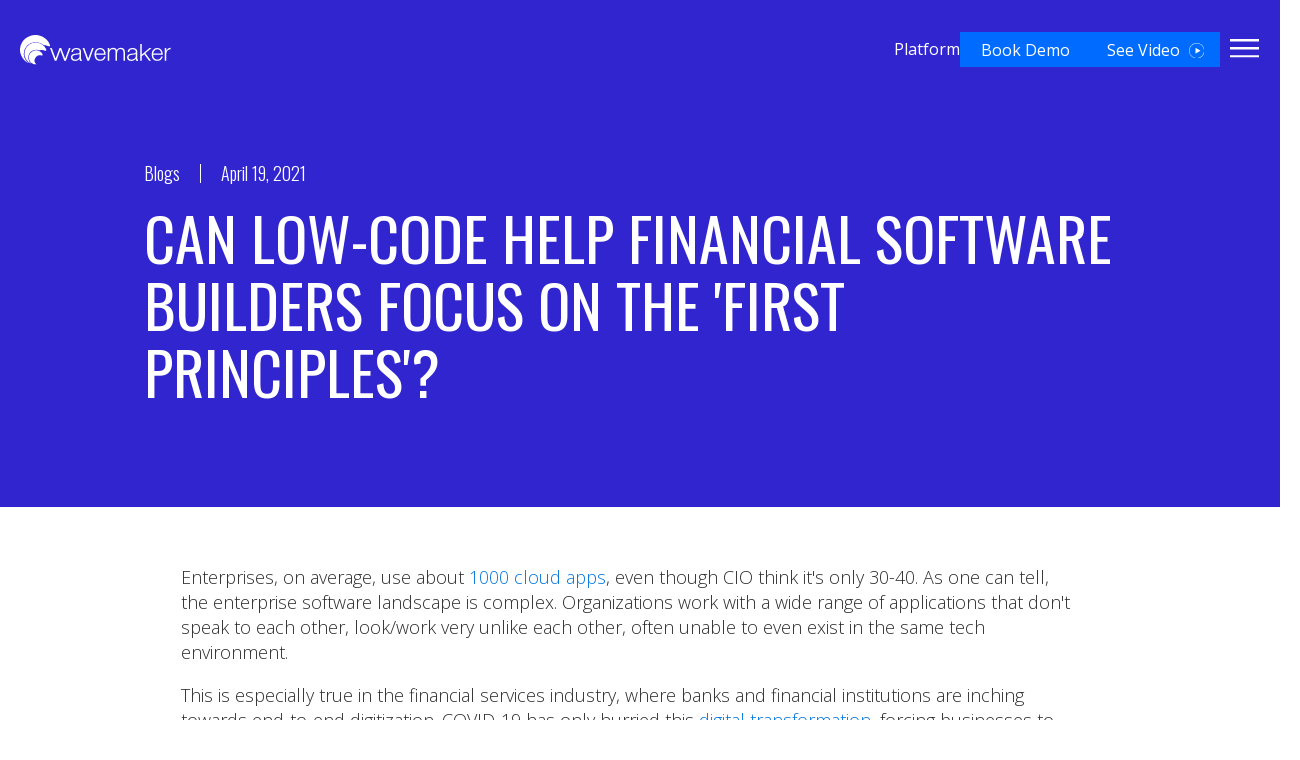

--- FILE ---
content_type: text/html; charset=UTF-8
request_url: https://next.wavemaker.com/wavemaker-for-financial-software-builders/
body_size: 27502
content:
<!DOCTYPE html>
<html lang="en-US" >
<head>
<meta charset="UTF-8">
<meta name="viewport" content="width=device-width, initial-scale=1.0">
<!-- WP_HEAD() START -->

			<script type='text/javascript' src='//ajax.googleapis.com/ajax/libs/webfont/1/webfont.js'></script>
			<script type="text/javascript">
			WebFont.load({
				google: {
					families: ["Open Sans:100,200,300,400,500,600,700,800,900","Open Sans:100,200,300,400,500,600,700,800,900","Open Sans:100,200,300,400,500,600,700,800,900","Oswald:100,200,300,400,500,600,700,800,900","Open Sans:100,200,300,400,500,600,700,800,900","Special Elite:100,200,300,400,500,600,700,800,900","Nunito:100,200,300,400,500,600,700,800,900"]
				}
			});
			</script>
			<link rel="preload" as="style" href="https://use.typekit.net/ymp7nlh.css">
<link rel="stylesheet" href="https://use.typekit.net/ymp7nlh.css">
<meta name='robots' content='noindex, nofollow' />

	<!-- This site is optimized with the Yoast SEO plugin v26.1.1 - https://yoast.com/wordpress/plugins/seo/ -->
	<title>Can low-code help financial software builders - WaveMaker</title>
	<meta name="description" content="explore how low-code can help financial software builders focus on first principles to create robust, integrable and sustainable applications" />
	<meta property="og:locale" content="en_US" />
	<meta property="og:type" content="article" />
	<meta property="og:title" content="Can low-code help financial software builders - WaveMaker" />
	<meta property="og:description" content="explore how low-code can help financial software builders focus on first principles to create robust, integrable and sustainable applications" />
	<meta property="og:url" content="https://next.wavemaker.com/wavemaker-for-financial-software-builders/" />
	<meta property="og:site_name" content="WaveMaker" />
	<meta property="article:published_time" content="2021-04-19T12:54:33+00:00" />
	<meta property="article:modified_time" content="2022-07-07T06:28:30+00:00" />
	<meta property="og:image" content="https://next.wavemaker.com/wp-content/uploads/2021/04/Blog-16.png" />
	<meta property="og:image:width" content="360" />
	<meta property="og:image:height" content="200" />
	<meta property="og:image:type" content="image/png" />
	<meta name="author" content="pravallika" />
	<meta name="twitter:card" content="summary_large_image" />
	<meta name="twitter:label1" content="Written by" />
	<meta name="twitter:data1" content="pravallika" />
	<meta name="twitter:label2" content="Est. reading time" />
	<meta name="twitter:data2" content="6 minutes" />
	<script type="application/ld+json" class="yoast-schema-graph">{"@context":"https://schema.org","@graph":[{"@type":"Article","@id":"https://next.wavemaker.com/wavemaker-for-financial-software-builders/#article","isPartOf":{"@id":"https://next.wavemaker.com/wavemaker-for-financial-software-builders/"},"author":{"name":"pravallika","@id":"https://next.wavemaker.com/#/schema/person/72347e59075cee02189aae9cc38cd52c"},"headline":"Can low-code help financial software builders focus on the 'first principles'?","datePublished":"2021-04-19T12:54:33+00:00","dateModified":"2022-07-07T06:28:30+00:00","mainEntityOfPage":{"@id":"https://next.wavemaker.com/wavemaker-for-financial-software-builders/"},"wordCount":1159,"publisher":{"@id":"https://next.wavemaker.com/#organization"},"image":{"@id":"https://next.wavemaker.com/wavemaker-for-financial-software-builders/#primaryimage"},"thumbnailUrl":"https://next.wavemaker.com/wp-content/uploads/2021/04/Blog-16.png","articleSection":["Blogs"],"inLanguage":"en-US"},{"@type":"WebPage","@id":"https://next.wavemaker.com/wavemaker-for-financial-software-builders/","url":"https://next.wavemaker.com/wavemaker-for-financial-software-builders/","name":"Can low-code help financial software builders - WaveMaker","isPartOf":{"@id":"https://next.wavemaker.com/#website"},"primaryImageOfPage":{"@id":"https://next.wavemaker.com/wavemaker-for-financial-software-builders/#primaryimage"},"image":{"@id":"https://next.wavemaker.com/wavemaker-for-financial-software-builders/#primaryimage"},"thumbnailUrl":"https://next.wavemaker.com/wp-content/uploads/2021/04/Blog-16.png","datePublished":"2021-04-19T12:54:33+00:00","dateModified":"2022-07-07T06:28:30+00:00","description":"explore how low-code can help financial software builders focus on first principles to create robust, integrable and sustainable applications","breadcrumb":{"@id":"https://next.wavemaker.com/wavemaker-for-financial-software-builders/#breadcrumb"},"inLanguage":"en-US","potentialAction":[{"@type":"ReadAction","target":["https://next.wavemaker.com/wavemaker-for-financial-software-builders/"]}]},{"@type":"ImageObject","inLanguage":"en-US","@id":"https://next.wavemaker.com/wavemaker-for-financial-software-builders/#primaryimage","url":"https://next.wavemaker.com/wp-content/uploads/2021/04/Blog-16.png","contentUrl":"https://next.wavemaker.com/wp-content/uploads/2021/04/Blog-16.png","width":360,"height":200},{"@type":"BreadcrumbList","@id":"https://next.wavemaker.com/wavemaker-for-financial-software-builders/#breadcrumb","itemListElement":[{"@type":"ListItem","position":1,"name":"Home","item":"https://next.wavemaker.com/"},{"@type":"ListItem","position":2,"name":"Can low-code help financial software builders focus on the 'first principles'?"}]},{"@type":"WebSite","@id":"https://next.wavemaker.com/#website","url":"https://next.wavemaker.com/","name":"WaveMaker","description":"RAD for Web and Mobile Apps","publisher":{"@id":"https://next.wavemaker.com/#organization"},"potentialAction":[{"@type":"SearchAction","target":{"@type":"EntryPoint","urlTemplate":"https://next.wavemaker.com/?s={search_term_string}"},"query-input":{"@type":"PropertyValueSpecification","valueRequired":true,"valueName":"search_term_string"}}],"inLanguage":"en-US"},{"@type":"Organization","@id":"https://next.wavemaker.com/#organization","name":"WaveMaker","url":"https://next.wavemaker.com/","logo":{"@type":"ImageObject","inLanguage":"en-US","@id":"https://next.wavemaker.com/#/schema/logo/image/","url":"https://next.wavemaker.com/wp-content/uploads/2024/08/WaveMaker.jpg","contentUrl":"https://next.wavemaker.com/wp-content/uploads/2024/08/WaveMaker.jpg","width":200,"height":200,"caption":"WaveMaker"},"image":{"@id":"https://next.wavemaker.com/#/schema/logo/image/"}},{"@type":"Person","@id":"https://next.wavemaker.com/#/schema/person/72347e59075cee02189aae9cc38cd52c","name":"pravallika","image":{"@type":"ImageObject","inLanguage":"en-US","@id":"https://next.wavemaker.com/#/schema/person/image/","url":"https://secure.gravatar.com/avatar/be3e08f5aecb73740bcb29a06fff12154a7de6aa66bc003b252b242f40e2a04b?s=96&d=mm&r=g","contentUrl":"https://secure.gravatar.com/avatar/be3e08f5aecb73740bcb29a06fff12154a7de6aa66bc003b252b242f40e2a04b?s=96&d=mm&r=g","caption":"pravallika"},"url":"https://next.wavemaker.com/author/pravallika/"}]}</script>
	<!-- / Yoast SEO plugin. -->


<link rel="alternate" title="oEmbed (JSON)" type="application/json+oembed" href="https://next.wavemaker.com/wp-json/oembed/1.0/embed?url=https%3A%2F%2Fnext.wavemaker.com%2Fwavemaker-for-financial-software-builders%2F" />
<link rel="alternate" title="oEmbed (XML)" type="text/xml+oembed" href="https://next.wavemaker.com/wp-json/oembed/1.0/embed?url=https%3A%2F%2Fnext.wavemaker.com%2Fwavemaker-for-financial-software-builders%2F&#038;format=xml" />
<style id='wp-img-auto-sizes-contain-inline-css' type='text/css'>
img:is([sizes=auto i],[sizes^="auto," i]){contain-intrinsic-size:3000px 1500px}
/*# sourceURL=wp-img-auto-sizes-contain-inline-css */
</style>
<style id='wp-emoji-styles-inline-css' type='text/css'>

	img.wp-smiley, img.emoji {
		display: inline !important;
		border: none !important;
		box-shadow: none !important;
		height: 1em !important;
		width: 1em !important;
		margin: 0 0.07em !important;
		vertical-align: -0.1em !important;
		background: none !important;
		padding: 0 !important;
	}
/*# sourceURL=wp-emoji-styles-inline-css */
</style>
<style id='wp-block-library-inline-css' type='text/css'>
:root{
  --wp-block-synced-color:#7a00df;
  --wp-block-synced-color--rgb:122, 0, 223;
  --wp-bound-block-color:var(--wp-block-synced-color);
  --wp-editor-canvas-background:#ddd;
  --wp-admin-theme-color:#007cba;
  --wp-admin-theme-color--rgb:0, 124, 186;
  --wp-admin-theme-color-darker-10:#006ba1;
  --wp-admin-theme-color-darker-10--rgb:0, 107, 160.5;
  --wp-admin-theme-color-darker-20:#005a87;
  --wp-admin-theme-color-darker-20--rgb:0, 90, 135;
  --wp-admin-border-width-focus:2px;
}
@media (min-resolution:192dpi){
  :root{
    --wp-admin-border-width-focus:1.5px;
  }
}
.wp-element-button{
  cursor:pointer;
}

:root .has-very-light-gray-background-color{
  background-color:#eee;
}
:root .has-very-dark-gray-background-color{
  background-color:#313131;
}
:root .has-very-light-gray-color{
  color:#eee;
}
:root .has-very-dark-gray-color{
  color:#313131;
}
:root .has-vivid-green-cyan-to-vivid-cyan-blue-gradient-background{
  background:linear-gradient(135deg, #00d084, #0693e3);
}
:root .has-purple-crush-gradient-background{
  background:linear-gradient(135deg, #34e2e4, #4721fb 50%, #ab1dfe);
}
:root .has-hazy-dawn-gradient-background{
  background:linear-gradient(135deg, #faaca8, #dad0ec);
}
:root .has-subdued-olive-gradient-background{
  background:linear-gradient(135deg, #fafae1, #67a671);
}
:root .has-atomic-cream-gradient-background{
  background:linear-gradient(135deg, #fdd79a, #004a59);
}
:root .has-nightshade-gradient-background{
  background:linear-gradient(135deg, #330968, #31cdcf);
}
:root .has-midnight-gradient-background{
  background:linear-gradient(135deg, #020381, #2874fc);
}
:root{
  --wp--preset--font-size--normal:16px;
  --wp--preset--font-size--huge:42px;
}

.has-regular-font-size{
  font-size:1em;
}

.has-larger-font-size{
  font-size:2.625em;
}

.has-normal-font-size{
  font-size:var(--wp--preset--font-size--normal);
}

.has-huge-font-size{
  font-size:var(--wp--preset--font-size--huge);
}

.has-text-align-center{
  text-align:center;
}

.has-text-align-left{
  text-align:left;
}

.has-text-align-right{
  text-align:right;
}

.has-fit-text{
  white-space:nowrap !important;
}

#end-resizable-editor-section{
  display:none;
}

.aligncenter{
  clear:both;
}

.items-justified-left{
  justify-content:flex-start;
}

.items-justified-center{
  justify-content:center;
}

.items-justified-right{
  justify-content:flex-end;
}

.items-justified-space-between{
  justify-content:space-between;
}

.screen-reader-text{
  border:0;
  clip-path:inset(50%);
  height:1px;
  margin:-1px;
  overflow:hidden;
  padding:0;
  position:absolute;
  width:1px;
  word-wrap:normal !important;
}

.screen-reader-text:focus{
  background-color:#ddd;
  clip-path:none;
  color:#444;
  display:block;
  font-size:1em;
  height:auto;
  left:5px;
  line-height:normal;
  padding:15px 23px 14px;
  text-decoration:none;
  top:5px;
  width:auto;
  z-index:100000;
}
html :where(.has-border-color){
  border-style:solid;
}

html :where([style*=border-top-color]){
  border-top-style:solid;
}

html :where([style*=border-right-color]){
  border-right-style:solid;
}

html :where([style*=border-bottom-color]){
  border-bottom-style:solid;
}

html :where([style*=border-left-color]){
  border-left-style:solid;
}

html :where([style*=border-width]){
  border-style:solid;
}

html :where([style*=border-top-width]){
  border-top-style:solid;
}

html :where([style*=border-right-width]){
  border-right-style:solid;
}

html :where([style*=border-bottom-width]){
  border-bottom-style:solid;
}

html :where([style*=border-left-width]){
  border-left-style:solid;
}
html :where(img[class*=wp-image-]){
  height:auto;
  max-width:100%;
}
:where(figure){
  margin:0 0 1em;
}

html :where(.is-position-sticky){
  --wp-admin--admin-bar--position-offset:var(--wp-admin--admin-bar--height, 0px);
}

@media screen and (max-width:600px){
  html :where(.is-position-sticky){
    --wp-admin--admin-bar--position-offset:0px;
  }
}

/*# sourceURL=wp-block-library-inline-css */
</style><style id='global-styles-inline-css' type='text/css'>
:root{--wp--preset--aspect-ratio--square: 1;--wp--preset--aspect-ratio--4-3: 4/3;--wp--preset--aspect-ratio--3-4: 3/4;--wp--preset--aspect-ratio--3-2: 3/2;--wp--preset--aspect-ratio--2-3: 2/3;--wp--preset--aspect-ratio--16-9: 16/9;--wp--preset--aspect-ratio--9-16: 9/16;--wp--preset--color--black: #000000;--wp--preset--color--cyan-bluish-gray: #abb8c3;--wp--preset--color--white: #ffffff;--wp--preset--color--pale-pink: #f78da7;--wp--preset--color--vivid-red: #cf2e2e;--wp--preset--color--luminous-vivid-orange: #ff6900;--wp--preset--color--luminous-vivid-amber: #fcb900;--wp--preset--color--light-green-cyan: #7bdcb5;--wp--preset--color--vivid-green-cyan: #00d084;--wp--preset--color--pale-cyan-blue: #8ed1fc;--wp--preset--color--vivid-cyan-blue: #0693e3;--wp--preset--color--vivid-purple: #9b51e0;--wp--preset--gradient--vivid-cyan-blue-to-vivid-purple: linear-gradient(135deg,rgb(6,147,227) 0%,rgb(155,81,224) 100%);--wp--preset--gradient--light-green-cyan-to-vivid-green-cyan: linear-gradient(135deg,rgb(122,220,180) 0%,rgb(0,208,130) 100%);--wp--preset--gradient--luminous-vivid-amber-to-luminous-vivid-orange: linear-gradient(135deg,rgb(252,185,0) 0%,rgb(255,105,0) 100%);--wp--preset--gradient--luminous-vivid-orange-to-vivid-red: linear-gradient(135deg,rgb(255,105,0) 0%,rgb(207,46,46) 100%);--wp--preset--gradient--very-light-gray-to-cyan-bluish-gray: linear-gradient(135deg,rgb(238,238,238) 0%,rgb(169,184,195) 100%);--wp--preset--gradient--cool-to-warm-spectrum: linear-gradient(135deg,rgb(74,234,220) 0%,rgb(151,120,209) 20%,rgb(207,42,186) 40%,rgb(238,44,130) 60%,rgb(251,105,98) 80%,rgb(254,248,76) 100%);--wp--preset--gradient--blush-light-purple: linear-gradient(135deg,rgb(255,206,236) 0%,rgb(152,150,240) 100%);--wp--preset--gradient--blush-bordeaux: linear-gradient(135deg,rgb(254,205,165) 0%,rgb(254,45,45) 50%,rgb(107,0,62) 100%);--wp--preset--gradient--luminous-dusk: linear-gradient(135deg,rgb(255,203,112) 0%,rgb(199,81,192) 50%,rgb(65,88,208) 100%);--wp--preset--gradient--pale-ocean: linear-gradient(135deg,rgb(255,245,203) 0%,rgb(182,227,212) 50%,rgb(51,167,181) 100%);--wp--preset--gradient--electric-grass: linear-gradient(135deg,rgb(202,248,128) 0%,rgb(113,206,126) 100%);--wp--preset--gradient--midnight: linear-gradient(135deg,rgb(2,3,129) 0%,rgb(40,116,252) 100%);--wp--preset--font-size--small: 13px;--wp--preset--font-size--medium: 20px;--wp--preset--font-size--large: 36px;--wp--preset--font-size--x-large: 42px;--wp--preset--spacing--20: 0.44rem;--wp--preset--spacing--30: 0.67rem;--wp--preset--spacing--40: 1rem;--wp--preset--spacing--50: 1.5rem;--wp--preset--spacing--60: 2.25rem;--wp--preset--spacing--70: 3.38rem;--wp--preset--spacing--80: 5.06rem;--wp--preset--shadow--natural: 6px 6px 9px rgba(0, 0, 0, 0.2);--wp--preset--shadow--deep: 12px 12px 50px rgba(0, 0, 0, 0.4);--wp--preset--shadow--sharp: 6px 6px 0px rgba(0, 0, 0, 0.2);--wp--preset--shadow--outlined: 6px 6px 0px -3px rgb(255, 255, 255), 6px 6px rgb(0, 0, 0);--wp--preset--shadow--crisp: 6px 6px 0px rgb(0, 0, 0);}:where(.is-layout-flex){gap: 0.5em;}:where(.is-layout-grid){gap: 0.5em;}body .is-layout-flex{display: flex;}.is-layout-flex{flex-wrap: wrap;align-items: center;}.is-layout-flex > :is(*, div){margin: 0;}body .is-layout-grid{display: grid;}.is-layout-grid > :is(*, div){margin: 0;}:where(.wp-block-columns.is-layout-flex){gap: 2em;}:where(.wp-block-columns.is-layout-grid){gap: 2em;}:where(.wp-block-post-template.is-layout-flex){gap: 1.25em;}:where(.wp-block-post-template.is-layout-grid){gap: 1.25em;}.has-black-color{color: var(--wp--preset--color--black) !important;}.has-cyan-bluish-gray-color{color: var(--wp--preset--color--cyan-bluish-gray) !important;}.has-white-color{color: var(--wp--preset--color--white) !important;}.has-pale-pink-color{color: var(--wp--preset--color--pale-pink) !important;}.has-vivid-red-color{color: var(--wp--preset--color--vivid-red) !important;}.has-luminous-vivid-orange-color{color: var(--wp--preset--color--luminous-vivid-orange) !important;}.has-luminous-vivid-amber-color{color: var(--wp--preset--color--luminous-vivid-amber) !important;}.has-light-green-cyan-color{color: var(--wp--preset--color--light-green-cyan) !important;}.has-vivid-green-cyan-color{color: var(--wp--preset--color--vivid-green-cyan) !important;}.has-pale-cyan-blue-color{color: var(--wp--preset--color--pale-cyan-blue) !important;}.has-vivid-cyan-blue-color{color: var(--wp--preset--color--vivid-cyan-blue) !important;}.has-vivid-purple-color{color: var(--wp--preset--color--vivid-purple) !important;}.has-black-background-color{background-color: var(--wp--preset--color--black) !important;}.has-cyan-bluish-gray-background-color{background-color: var(--wp--preset--color--cyan-bluish-gray) !important;}.has-white-background-color{background-color: var(--wp--preset--color--white) !important;}.has-pale-pink-background-color{background-color: var(--wp--preset--color--pale-pink) !important;}.has-vivid-red-background-color{background-color: var(--wp--preset--color--vivid-red) !important;}.has-luminous-vivid-orange-background-color{background-color: var(--wp--preset--color--luminous-vivid-orange) !important;}.has-luminous-vivid-amber-background-color{background-color: var(--wp--preset--color--luminous-vivid-amber) !important;}.has-light-green-cyan-background-color{background-color: var(--wp--preset--color--light-green-cyan) !important;}.has-vivid-green-cyan-background-color{background-color: var(--wp--preset--color--vivid-green-cyan) !important;}.has-pale-cyan-blue-background-color{background-color: var(--wp--preset--color--pale-cyan-blue) !important;}.has-vivid-cyan-blue-background-color{background-color: var(--wp--preset--color--vivid-cyan-blue) !important;}.has-vivid-purple-background-color{background-color: var(--wp--preset--color--vivid-purple) !important;}.has-black-border-color{border-color: var(--wp--preset--color--black) !important;}.has-cyan-bluish-gray-border-color{border-color: var(--wp--preset--color--cyan-bluish-gray) !important;}.has-white-border-color{border-color: var(--wp--preset--color--white) !important;}.has-pale-pink-border-color{border-color: var(--wp--preset--color--pale-pink) !important;}.has-vivid-red-border-color{border-color: var(--wp--preset--color--vivid-red) !important;}.has-luminous-vivid-orange-border-color{border-color: var(--wp--preset--color--luminous-vivid-orange) !important;}.has-luminous-vivid-amber-border-color{border-color: var(--wp--preset--color--luminous-vivid-amber) !important;}.has-light-green-cyan-border-color{border-color: var(--wp--preset--color--light-green-cyan) !important;}.has-vivid-green-cyan-border-color{border-color: var(--wp--preset--color--vivid-green-cyan) !important;}.has-pale-cyan-blue-border-color{border-color: var(--wp--preset--color--pale-cyan-blue) !important;}.has-vivid-cyan-blue-border-color{border-color: var(--wp--preset--color--vivid-cyan-blue) !important;}.has-vivid-purple-border-color{border-color: var(--wp--preset--color--vivid-purple) !important;}.has-vivid-cyan-blue-to-vivid-purple-gradient-background{background: var(--wp--preset--gradient--vivid-cyan-blue-to-vivid-purple) !important;}.has-light-green-cyan-to-vivid-green-cyan-gradient-background{background: var(--wp--preset--gradient--light-green-cyan-to-vivid-green-cyan) !important;}.has-luminous-vivid-amber-to-luminous-vivid-orange-gradient-background{background: var(--wp--preset--gradient--luminous-vivid-amber-to-luminous-vivid-orange) !important;}.has-luminous-vivid-orange-to-vivid-red-gradient-background{background: var(--wp--preset--gradient--luminous-vivid-orange-to-vivid-red) !important;}.has-very-light-gray-to-cyan-bluish-gray-gradient-background{background: var(--wp--preset--gradient--very-light-gray-to-cyan-bluish-gray) !important;}.has-cool-to-warm-spectrum-gradient-background{background: var(--wp--preset--gradient--cool-to-warm-spectrum) !important;}.has-blush-light-purple-gradient-background{background: var(--wp--preset--gradient--blush-light-purple) !important;}.has-blush-bordeaux-gradient-background{background: var(--wp--preset--gradient--blush-bordeaux) !important;}.has-luminous-dusk-gradient-background{background: var(--wp--preset--gradient--luminous-dusk) !important;}.has-pale-ocean-gradient-background{background: var(--wp--preset--gradient--pale-ocean) !important;}.has-electric-grass-gradient-background{background: var(--wp--preset--gradient--electric-grass) !important;}.has-midnight-gradient-background{background: var(--wp--preset--gradient--midnight) !important;}.has-small-font-size{font-size: var(--wp--preset--font-size--small) !important;}.has-medium-font-size{font-size: var(--wp--preset--font-size--medium) !important;}.has-large-font-size{font-size: var(--wp--preset--font-size--large) !important;}.has-x-large-font-size{font-size: var(--wp--preset--font-size--x-large) !important;}
/*# sourceURL=global-styles-inline-css */
</style>
<style id='core-block-supports-inline-css' type='text/css'>
/**
 * Core styles: block-supports
 */

/*# sourceURL=core-block-supports-inline-css */
</style>

<style id='classic-theme-styles-inline-css' type='text/css'>
/**
 * These rules are needed for backwards compatibility.
 * They should match the button element rules in the base theme.json file.
 */
.wp-block-button__link {
	color: #ffffff;
	background-color: #32373c;
	border-radius: 9999px; /* 100% causes an oval, but any explicit but really high value retains the pill shape. */

	/* This needs a low specificity so it won't override the rules from the button element if defined in theme.json. */
	box-shadow: none;
	text-decoration: none;

	/* The extra 2px are added to size solids the same as the outline versions.*/
	padding: calc(0.667em + 2px) calc(1.333em + 2px);

	font-size: 1.125em;
}

.wp-block-file__button {
	background: #32373c;
	color: #ffffff;
	text-decoration: none;
}

/*# sourceURL=/wp-includes/css/classic-themes.css */
</style>
<link rel='stylesheet' id='oxygen-css' href='https://next.wavemaker.com/wp-content/plugins/oxygen/component-framework/oxygen.css?ver=4.9.3' type='text/css' media='all' />
<script type="text/javascript" src="https://next.wavemaker.com/wp-includes/js/jquery/jquery.js?ver=3.7.1" id="jquery-core-js"></script>
<script type="text/javascript" src="https://next.wavemaker.com/wp-includes/js/jquery/jquery-migrate.js?ver=3.4.1" id="jquery-migrate-js"></script>
<link rel="https://api.w.org/" href="https://next.wavemaker.com/wp-json/" /><link rel="alternate" title="JSON" type="application/json" href="https://next.wavemaker.com/wp-json/wp/v2/posts/31713" /><link rel="EditURI" type="application/rsd+xml" title="RSD" href="https://next.wavemaker.com/xmlrpc.php?rsd" />
<meta name="generator" content="WordPress 6.9" />
<link rel='shortlink' href='https://next.wavemaker.com/?p=31713' />
<!-- start Simple Custom CSS and JS -->
<style type="text/css">
.navbar-nav li, .navbar-nav ul{
	font-family: 'Open Sans', sans-serif;
	color: #2b2b2b;
	list-style-type: none;
}
li a{
  color:#000;
}
.header {
    display: flex;
    justify-content: space-between;
    align-items: center;
	transition: padding 0.2s ease;
}
.header-sticky.sticky-header .header {
    padding: 10px 0px;
    transition: padding 0.2s ease;
}
li {
    padding-bottom: 5px;
}
li.nav-item a.nav-link {
    padding-bottom: 0px;
}
.header-sticky.sticky-header .showMenu {
    padding-top: 35px;
}
i.closeIcon.material-icons {
    margin-top: 0px;
}
nav.navbar.navbar-expand-lg.navbar-dark.bg-primary {
    background: transparent !important;
    color: #fff !important;
	font-family: 'Open Sans', sans-serif;
}
.nav-link {
	color: #fff !important;
	font-weight: lighter;
}
.navbar-nav {
	align-items: center;
}

.dropdown-item {
	font-size: 14px;
	color: #2b2b2b;
}

.dropdown-toggle::after {
	vertical-align: 0.15em !important;
}
.header-menu ul li {
    padding: 0px 10px;
}

img.wavemaker-ai {
    width: 25px;
}
.ai-dropdown .dropdown-item {
    font-size: 14px;
    color: #fff;
	font-family: 'Open Sans', sans-serif;
}
ul.submenu.dropdown-menu.ai-dropdown.show {
    background: #5F5CFC;
}
.ai-dropdown.dropdown-toggle::after {
    vertical-align: 0.15em !important;
    color: #5F5CFC;
}

/* Header Signup Button */
.signup-btn a .btnn {
    font-size: 16px;
    text-transform: none;
    padding: 9px 35px;
} 

.hamburger {
  position: absolute;
  z-index: 100;
  top: 2.35rem; 
  border: #fff solid 1px; 
  cursor: pointer;
  margin-top:0px; 
  background-color: transparent;
  border: transparent;
}
.closeIcon {
  display: none;
}
.menu {
    position: fixed;
    transform: translateY(-100%);
    transition: transform 0.2s;
    top: 0;
    left: 0;
    right: 0;
    bottom: 0;
    z-index: 99;
    background: #fff;
    color: white;
    list-style: none;
    padding-top: 2rem;
	height: fit-content;
	transition: 0.3s cubic-bezier(0.63, 0.01, 0.5, 0.98);
}
.showMenu {
  transform: translateY(0);
  height:fit-content;
  color: #000;
  -webkit-box-shadow: 0px 2px 5px 5px rgba(0,0,0,0.15);
  -moz-box-shadow: 0px 2px 5px 5px rgba(0,0,0,0.15);
  box-shadow: 0px 2px 5px 5px rgba(0,0,0,0.15);
  padding-top: 25px;
  transition: 0.4s cubic-bezier(0.63, 0.01, 0.5, 0.98);
}
.white-space {
    width: 50%;
    text-align: left;
    padding-top: 50px;
}
.inner-dockbar {
    display: flex;
    justify-content: space-between;
    border-bottom: 1px solid #cecece;
   padding-bottom:15px;
    margin-bottom: 20px !important;
	align-items: center;
      width: 1320px;
    margin: auto;
}
.ai-image {
    text-align: center;
    width: fit-content;
}
.ai-image p {
    border: 1.5px solid #006CFF;
    width: fit-content;
    margin: 20px auto 0px;
    padding: 7px 22px;
    border-radius: 30px;
    color: #006CFF;
    transition: 0.3s ease-in-out;
}

.ai-image p:hover {
    background: #006cff;
    color: #fff;
    cursor: pointer;
}
.ai-image h2 {
    margin-bottom: 0px;
    font-size: 40px;
    line-height: 60px;
    text-transform: lowercase;
}
.ai-image p {
    font-size: 16px !important;
    margin-top: 10px;
}
ul.inner-menu {
    list-style: none;
    text-align: left;
	padding: 10px 0px;
}
.inner-menu-two ul.inner-menu {
    margin-left: 60px;
}
.menu-white-space {
    display: flex;
	padding-bottom: 10px;
    width: 1320px;
    margin: auto;
}
.social-media-icons .fa {
	font-size: 22px;
}
.artcle-inner-menu {
    margin-left: 13%;
	display: flex;
	align-items: flex-end;
}
.header-copyright {
    display: flex;
    justify-content: space-between;
    padding: 15px 0px 0px;
    border-top: 1px solid #cecece;
    margin-top: 20px !important;
    font-size: 13px;
    color: #2b2b2b;
    width: 1320px;
    margin: auto;
}
.social-media-icons {
    margin-right: 23% !important;
}

.social-media-icons ul {
    list-style: none;
	display: flex;
    align-items: center;
    margin-top: 10px;
}
.social-media-icons ul li {
    padding: 0px 15px;
}
header{
    position: fixed;
    width: 100%;
    z-index: 1;
	background: #3125CF;
	margin-top: -0.05%;
}
.header-sticky .container {
    padding: 0px;
}
.small-line{
    height: 15px;
    border-right: 1px solid white;
}

.column{
width:100%;
padding: 0px;
}
ul.navbar-nav {
    margin-left: 0%;
	padding-right: 80px;
}


li.nav-item.dropdown.signup-btn {
    padding-right: 30px;
}

i.fa.fa-bars {
    font-size: 30px !important;
}
ul.inner-menu li {
    
    color: #2b2b2b;
	font-size: 18px;
}
i.closeIcon.material-icons svg {
    width: 24px;
}
ul.inner-menu li a {
    text-decoration: none;
    color: #2b2b2b;
}
ul.inner-menu li a:hover {
    color: #000;
}
.social-media-icons ul li a {
    color: #000;
}</style>
<!-- end Simple Custom CSS and JS -->
<!-- start Simple Custom CSS and JS -->
<style type="text/css">
body{
	background-color: #fff;
    font-family: 'Open Sans';
}
.link-orange a {
	color:#F46223;
}
.mega-menu-top, .newmenu{
	top:90px !important;
}

table {
  font-family: arial, sans-serif;
  border-collapse: collapse;
  width: 100%;
}

td, th {
  border: 1px solid #dddddd;
  text-align: left;
  padding: 8px;
}
/* .menu-drop-down:hover{
    border-left-width: 1px;
    border-left-style: solid;
    box-shadow: 3px 3px 10px 3px #00000012;
}  */
/* .menu-drop-down{
    border-left-color:#fff;
    border-left-width: 1px;
    border-left-style: solid;
    box-shadow: 3px 3px 10px 3px #fff; 
} */
ul {
	margin-left: -1em;
}
li{
	padding-bottom:15px;
}
.menu-title{
	text-align: left; 
	font-size: 14px; 
	color: #2b2b2b;
}
.sub-text{
	text-align: left; 
	font-size: 10px;
	color: #2b2b2b;
	margin-top: -10px; 
	font-weight: 400;
}
.menu-drop-down:hover{
	color: #2b2b2b;
}
.terms-message{
	font-size: 11px !important;
    font-weight: 500 !important;
    color: #989898 !important;
    margin-bottom: 10px !important;
}
span.wpcf7-list-item-label, .single-post .elementor-location-single span.wpcf7-list-item-label {
    font-size: 11px !important;
    font-weight: 500 !important;
    color: #989898;
}
#div_block-127-37897 .oxy-repeater-pages-wrap{
	display:none;
}
#headline-5-37897 a{
	color: #fd6220;
}
div.oxy-repeater-pages {
	display: block;
}
.oxy-repeater-pages-wrap {
  grid-column: 1 / -1;
} */

/* New site css*/
.oxy-pro-menu.oxy-pro-menu-open > .oxy-pro-menu-container{
	max-height: 60vh;
}

</style>
<!-- end Simple Custom CSS and JS -->
<link rel="icon" href="https://next.wavemaker.com/wp-content/uploads/2022/06/cropped-favicon-32x32.webp" sizes="32x32" />
<link rel="icon" href="https://next.wavemaker.com/wp-content/uploads/2022/06/cropped-favicon-192x192.webp" sizes="192x192" />
<link rel="apple-touch-icon" href="https://next.wavemaker.com/wp-content/uploads/2022/06/cropped-favicon-180x180.webp" />
<meta name="msapplication-TileImage" content="https://next.wavemaker.com/wp-content/uploads/2022/06/cropped-favicon-270x270.webp" />
		<style type="text/css" id="wp-custom-css">
			/* Hubspot Forms */

div#div_block-316-42542 [data-hsfc-id=Renderer] .hsfc-TextField>*:not(:last-child) {
    display: none;
}
div#div_block-316-42542 [data-hsfc-id=Renderer] .hsfc-PhoneField>*:not(:last-child) {
    display: none;
}

div#div_block-316-42542 [data-hsfc-id=Renderer] .hsfc-EmailField>*:not(:last-child) {
	display: none;
}

div#div_block-316-42542 [data-hsfc-id=Renderer] .hsfc-TextInput {
    font-size: 14px;
    border: none;
    border-bottom: 1px solid #5c5c76;
    padding: 5px;
    font-family: 'Open Sans', sans-serif;
}

div#div_block-316-42542 [data-hsfc-id=Renderer] .hsfc-PhoneInput:not(.hsfc-PhoneInput--rtl) .hsfc-PhoneInput__FlagAndCaret {
    border: none;
    border-bottom: 1px solid #000;
    padding: 5px;
}

div#div_block-316-42542 [data-hsfc-id=Renderer] .hsfc-FieldLabel {
    font-size: 14px;
    line-height: 18px;
    color: #000;
    font-family: 'Open Sans', sans-serif;
    font-weight: 300;
}


div#div_block-316-42542 [data-hsfc-id=Renderer] .hsfc-CheckboxInput {
    margin-top: -13px;
}

div#div_block-316-42542 [data-hsfc-id=Renderer] .hsfc-Button {
    font-family: 'Open Sans', sans-serif;
    font-weight: 400;
    font-size: 16px;
}

div#div_block-316-42542 [data-hsfc-id=Renderer] .hsfc-TextInput:focus {
    box-shadow: none;
}

div#div_block-316-42542 [data-hsfc-id=Renderer] .hsfc-CheckboxInput {
	padding: 7px;
}

div#div_block-316-42542 [data-hsfc-id=Renderer] .hsfc-CheckboxInput:checked:after {
	mask-size: 80%;
	-webkit-mask-size: 80%;
}

/* End Hubspot Forms */

div#text_block-393-42469 b {
    font-weight: 600;
}

div#text_block-385-42469:hover {
    cursor: pointer;
}

div#text_block-2935-42357 b {
    font-weight: 600;
}
a#link_button-389-42469:focus-visible {
    outline: none;
}

a#link_button-2911-42357:focus-visible {
    outline: none;
}
section#section-528-42278 p {
    font-family: 'Open Sans' !important;
}
#code_block-2878-42331 {
    margin-right: 30px;
}
div#_rich_text-439-42244:hover {
    cursor: pointer;
}
div#slider-478-42244 p {
    font-family: 'Open Sans' !important;
}
.postid-42170 h1 {
    font-family: 'Oswald'!important;!i;!;
}

.postid-42170 p {
    font-family: 'Open Sans' !important;!I;!;
    font-size: 16px;
	  font-weight: 400;
}

.postid-42170 h5 {
    font-family: 'Open Sans' !important;!i;!;
}

.postid-42170 h4 {
    font-family: 'Oswald' !important;!i;!;
}

/* Blog Template */
.heading-read-more {
    font-size: 36px !important;
    font-family: 'Oswald' !important;
    padding-top: 20px;
}

.blog-template p {
    font-family: 'Open Sans' !important;
}
.popular-post h4 {
    font-family: 'Open Sans' !important;
    font-weight: 400 !important;
}



.custom-posts-loop:nth-child(1) .ct-image {
    display: block; /* Show the featured image */
}

.custom-posts-loop:nth-child(1) h3 {
	font-size: 48px !important;
	line-height: 55px !important;
}
.custom-posts-loop:nth-child(1) p {
	font-size: 18px !important;
	line-height: 25px !important;
}

.custom-posts-loop:not(:nth-child(1)) .ct-image {
    display: none; /* Hide the featured image for all posts except the first one */
}


@media (max-width: 768px){ 
	.custom-posts-loop:nth-child(1) h3 {
	font-size: 36px !important;
	line-height: 43px !important;
}
}


/* End Blog Template */

img.author-image {
    background: #fff;
    padding: 5px;
    border-radius: 20px;
}

div#_rich_text-1835-42158 {
    display: flex;
    align-items: center;
}

.blog-content p {
    /* padding-top: 0px; */
    margin: 5px 0px 20px;
}

.blog-content strong {
    font-weight: 700;
}

.blog-content h4 {
    margin-top: 30px;
}

div#div_block-1877-42158-5 {
    border-bottom: none !important;
}

@media (max-width: 991px){
	.blog-content img {
		display: none;
	}
}

/* End Blog Template */




/* Wave XD Page */
div#_rich_text-485-41890 ul li {
    line-height: 26px;
    margin-left: -1%;
}

#section-409-41890 > .ct-section-inner-wrap {
    background-image: linear-gradient(180deg, rgba(247, 247, 247, 1) 0%, rgba(255, 255, 255, 1) 100%);
    border-radius: 25px;
	box-shadow: 0 30px 30px -45px #00000017;
}

.atomic-logo {
    opacity: 1 !important;
}
div#_rich_text-485-41890 ul li::marker {
    color: #007FFF;
}
@media only screen and (min-width : 1280px) and (max-width: 1439px) {
	
	#section-2-41890 {
        background-position: 75% -60px !important;
    }
	img#image-58-41890 {
    margin-top: -75% !important;
   }
	#image-6-41890 {
    margin-top: -30% !important;
    margin-left: -40% !important;
}
	.home-banner-wavexd {
      margin-top: -10%;
	}
}
@media only screen and (min-width : 1440px) and (max-width: 1800px) {
	#section-2-41890 {
        background-position: 75% -60px !important;
    }
	img#image-58-41890 {
    margin-top: -69% !important;
   }
	#image-6-41890 {
        margin-top: -26% !important;
        margin-left: -30% !important;
    }
}	

@media only screen and (min-width : 1801) and (max-width: 1920px) {
   
}

#_header-154-40869.oxy-header-wrapper.oxy-header.oxy-sticky-header.oxy-sticky-header-active {
    
    top: 101px !important;
   
}
.home-banner {
    margin-top: -100px;
}
hr.header-line {
    margin-left: -10px;
}
code {
    background: #efefef;
    padding: 5px 10px;
    line-height: 1em;
    margin: 5px 0px;
}
body.page-template-default.page.page-id-41890.wp-embed-responsive.oxygen-body {
	background: #f7f7f7;
}

body.page-template-default.page.page-id-42478.wp-embed-responsive.oxygen-body {
    background: #f7f7f7;
}

/** Pooch Page **/
#modal-1891-41564 iframe {
    height: 500px;
	  border: none;
}
a#link_button-1893-41564:focus-visible {
    border: none !important;
    outline: none;
}

div#_rich_text-683-41616 a {
    color: #2b2b2b;
}
/* h3{
	font-size:24px !important;
} */

/** End Pooch Page **/

/** WaveXD Page **/
.home-banner-wavexd {
    margin-top: -7%;
}
.page-id-41890 .oxy-sticky-header-fade-in div#_header_row-385-41895 {
    padding-top: 10px !important;
}

/** End WaveXD Page **/

@media only screen and (min-width : 991px) {
#_header_row-104-41270 {
    margin-top: 6px !important;
}
.page-id-6 .oxy-modal-backdrop.bottom.live {
    background-color: transparent !important;
    z-index: -999;
    position: absolute;
}

.hamburger {
    margin-top: -17px !important;
}
	#image-358-41431 {
    width: 98px !important;
}
body.page-id-6.oxy-modal-active {
    overflow-y: scroll !important;
}
}
img#image-364-41270:hover {
    cursor: pointer;
}
/* Home Page Above this */

i.closeIcon.material-icons {
    margin-top: -20px;
}
a#link_button-368-41270:focus-visible {
    border: none !important;
    outline: none;
}
a#link_button-2179-6 {
    outline: none !important;
}
a#link-87-41270 {
    opacity: 1 !important;
}

button.btnn.btnn-cta.btn-out-line-orange {
    border: 2px solid #FB6221;
    background: transparent;
    color: #000000;
    border-radius: 0px;
    font-weight: 400;
}
button.btnn.btnn-cta.btn-out-line-orange:hover {
	  background: transparent;
		color: #000;
}

button.btnn.btnn-cta.btn-out-line-orange:hover polygon {
    fill: #FB6221;
}

button.btnn.btnn-cta.btn-outline-blue {
    border: 2px solid #FB6221;
    background: transparent;
    color: #000000;
    border-radius: 0px;
    font-weight: 400;
}
button.btnn.btnn-cta.btn-outline-blue:hover {
	  background: #FB6221;
		color: #fff;
}
button.btnn.btnn-cta.btn-outline-blue:hover polygon {
    fill: #ffffff;
}

button.btnn.btnn-cta.btn-outline {
    border: 1px solid #fff;
    background: transparent;
}

button.btnn.btnn-cta.btn-outline:hover {
    background: transparent;
}
#div_block-196-69 > section{
	width: 100px !important;
}
#_rich_text-3804-6:hover, #_rich_text-3844-6:hover, #_rich_text-3872-6:hover,
#_rich_text-3886-6:hover,
#_rich_text-3901-6:hover,
#_rich_text-3893-6:hover{
    background: #fff;
	  cursor: pointer;
}
.getstarted{
	margin-bottom: 0px;
    font-family: 'Open Sans';
    border-radius: 0px;
    font-size: 13px;
    padding-top: 7px;
    margin-top: 0px;
    background-color: #fd6220;
    border: 1px solid #fd6220;
    padding: 12px 19.2px;
	  color:#fff !important;

}

a#link_button-3937-6:hover, a#link_button-3939-6:hover {
    background: #fd6220;
    color: #fff;
}
a#link_button-764-40144:hover {
    background: #fff;
    color: #fd6220;
}
body, html {
    overflow-x: hidden;
}
.sm > img{
	height: 50px;
	width:10px;
}
.sm >.customize-unpreviewable{
	color:white !important;
	font-size:1px !important;
}
@media (max-width: 991px)
{
section#section-268-41890 {
    background: none !important;
}	
#image-58-41890 {
    margin-right: 0% !important;
}	
#new_columns-18-41890 {
        visibility: hidden;
        position: absolute;
        display: none;
 }	
#div_block-209-41890 {
   background: rgb(255,255,255);
background: linear-gradient(180deg, rgba(255,255,255,1) 0%, rgba(247,247,247,1) 100%) !important;
	border-top-right-radius: 25px;
  border-top-left-radius: 25px;
	}
div#_rich_text-485-41890 ul li {
    line-height: 23px;
    margin-left: -1%;
}
#section-2-41890 {
    background-image: url(https://next.wavemaker.com/wp-content/uploads/2025/02/Mobile-BG.png) !important;
    background-size: cover !important;	
}	

#image-58-41890 {
    display: none !important;
}	
#-site-navigation-318-40474.oxy-site-navigation > ul > li > ul > li {
    flex-wrap: wrap;
	margin-left: 40px;}
}

a.hyp.btn-webinar {
    padding-top: 5px;
    padding-bottom: 5px;
    background: #0093FF;
}


.top-banner {
	padding-top: 0px !important;
	padding-bottom: 0px !important;
}
.ig_action_bar .ig_data {
	padding: 0px 1em 0px 0.7em !important;
}
.ig_action_bar.ig_air-mail.ig_show.ig_bottom .ig_close > span, .ig_action_bar.ig_air-mail.ig_show.ig_top .ig_close > span, .ig_action_bar.ig_air-mail.ig_show.ig_bottom .ig_close:hover > span, .ig_action_bar.ig_air-mail.ig_show.ig_top .ig_close:hover > span {
	margin-top: 25px !important;
}
.page-id-40658 #icegram_message_40175 
.ig_data , .page-id-40702 #icegram_message_40175 
.ig_data {
    display: none;
	position:absolute;
}
.page-id-40702 #ig_close_40175, .page-id-40658 #ig_close_40175 {
	display:none;
}

@media (max-width: 767px){
	div#div_block-615-42244 {
    background: no-repeat;
}
.page-id-40702 #icegram_messages_container, .page-id-40658 #icegram_messages_container{
    display:none;
}
#section-2-41890 {
    background-position: 0px 0px !important;
}	
.home-banner-wavexd {
    margin-top: 0%;
}		
}

.oxy-nav-menu .oxy-nav-menu-list li.menu-item a {
    font-family: 'Open Sans' !important;
}
div#div_block-355-40731:hover, div#div_block-369-40731:hover {
    transform: scale(1.04);
}
div#div_block-355-40731, div#div_block-369-40731{
      transition: transform .6s;
}

div#ctaBlock div#cta-video {
    padding: 40px;
    text-align: center;
    align-items: center;
    display: flex;
    flex-direction: column;
    background: #3125CF;
    color: #fff;
    height: 600px;
    justify-content: center;
}

div#ctaBlock {}

div#ctaBlock div#cta-video a#ctaBtn {
    color: #2b2b2b;
    font-size: 36px;
}

div#ctaBlock div#cta-video button.btn {
    background-color: #fd6220;
    padding-left: 30px;
    padding-right: 30px;
    font-family: 'Open Sans';
    border-top-color: #fd6220;
    border-right-color: #fd6220;
    border-bottom-color: #fd6220;
    border-left-color: #fd6220;
    border-top-style: solid;
    border-right-style: solid;
    border-bottom-style: solid;
    border-left-style: solid;
    border-top-width: 1px;
    border-right-width: 1px;
    border-bottom-width: 1px;
    border-left-width: 1px;
    border-radius: 4px;
    margin-top: 0px;
    text-transform: uppercase;
    color: #fff;
    padding: 10px 20px;
}
div#ctaBlock div#cta-video button.btn a {
    color: #fff;
}
div#cta-video h2 {
    font-family: 'Oswald';
    font-weight: lighter;
    font-size: 50px;
}
img.wavemaker-logo.video-cta-popup {
    padding-bottom: 40px;
	  width: 300px;
}
	iframe#player {
    height: 600px;
    width: 100%;
}
.navbar-nav li, .navbar-nav ul {
	list-style-type: none !important;
}
@media only screen and (max-width: 600px) {
		iframe#player {
    height: 300px !important;
		width: 100%;align-content
	}
	img.wavemaker-logo.video-cta-popup {
    padding-bottom: 20px;
    width: 150px;
}
	div#cta-video h2 {
		
		    font-size: 30px;

	}
	div#ctaBlock div#cta-video {
		 height: 300px !important;
}
		
	}
#articles {
    background-image: url(https://next.wavemaker.com/wp-content/uploads/2024/01/abt-wavemaker-bg.png);
    margin-bottom: -3px;
}
div#fancy_icon-2203-6:hover {
    background: #baff00;
    color: #000;
    border: 1px solid #000;
}
a#link_button-2207-6:focus-visible {
    outline: none !important;
}
		</style>
		<link rel='stylesheet' id='oxygen-cache-41270-css' href='//next.wavemaker.com/wp-content/uploads/oxygen/css/41270.css?cache=1767201213&#038;ver=6.9' type='text/css' media='all' />
<link rel='stylesheet' id='oxygen-cache-39093-css' href='//next.wavemaker.com/wp-content/uploads/oxygen/css/39093.css?cache=1733303055&#038;ver=6.9' type='text/css' media='all' />
<link rel='stylesheet' id='oxygen-universal-styles-css' href='//next.wavemaker.com/wp-content/uploads/oxygen/css/universal.css?cache=1767681905&#038;ver=6.9' type='text/css' media='all' />
<!-- END OF WP_HEAD() -->
<link rel='stylesheet' id='oxygen-aos-css' href='https://next.wavemaker.com/wp-content/plugins/oxygen/component-framework/vendor/aos/aos.css?ver=6.9' type='text/css' media='all' />
</head>
<body class="wp-singular post-template-default single single-post postid-31713 single-format-standard wp-theme-oxygen-is-not-a-theme  wp-embed-responsive oxygen-body" >




						<header id="_header-103-41270" class="oxy-header-wrapper oxy-sticky-header  oxy-header" ><div id="_header_row-104-41270" class="oxy-header-row" ><div class="oxy-header-container"><div id="_header_left-105-41270" class="oxy-header-left" ><div id="div_block-106-41270" class="ct-div-block" ><a id="link-107-41270" class="ct-link" href="https://next.wavemaker.com/"   ><img  id="image-108-41270" alt="" src="https://next.wavemaker.com/wp-content/uploads/2024/01/WaveMaker-Logo-1.svg" class="ct-image"/></a></div></div><div id="_header_center-109-41270" class="oxy-header-center" ></div><div id="_header_right-110-41270" class="oxy-header-right" ><div id="div_block-111-41270" class="ct-div-block" ><a id="link-112-41270" class="ct-link" href="/platform/"   ><div id="_rich_text-113-41270" class="oxy-rich-text" ><p>Platform</p></div></a><a id="link-115-41270" class="ct-link oxel_icon_button__container" href="https://www.wavemaker.com/get-demo/" target="_blank"   role="button"><div id="text_block-116-41270" class="ct-text-block oxel_icon_button_text" >Book Demo</div></a><a id="link-374-41270" class="ct-link oxel_icon_button__container" href="http://" target="_self"   role="button"><div id="text_block-375-41270" class="ct-text-block oxel_icon_button_text" >See Video</div><img  id="image-376-41270" alt="" src="https://next.wavemaker.com/wp-content/uploads/2024/01/Group-94792-1.svg" class="ct-image" srcset="" sizes="(max-width: 24px) 100vw, 24px" /></a><div id="code_block-118-41270" class="ct-code-block" >
	<div class="container-header">
		<div class="header">
	
			<nav class="navbar navbar-expand-lg navbar-dark bg-primary">
				<div class="container">
				<div class="collapse navbar-collapse" id="main_nav">
					<ul class="navbar-nav">
                       <li>						
						<ul class="menu">
							<li>
								<div class="container">
									<div class="inner-dockbar"> 
										<div class="logo">
											<img class="img-fluid wavemaker-logo" src="https://next.wavemaker.com/wp-content/uploads/2024/01/WaveMaker-Logo-1.svg" style="width: 175px;">
										</div>
										<div class="social-media-icons">
											<ul>
												<li><a href="https://github.com/wavemaker/docs" target="_blank"><img src="https://next.wavemaker.com/wp-content/uploads/2024/02/github.svg" style="width: 20px; margin-top: 0px;"></a></li>
												<li><a href="https://twitter.com/wavemaker" target="_blank"><img src="https://next.wavemaker.com/wavemaker-24/img/x-twitter.svg" style="width: 20px; margin-top: 0px;"></i>
												<li><a href="https://in.linkedin.com/company/wavemaker" target="_blank"><img src="https://next.wavemaker.com/wp-content/uploads/2024/02/linkedin.svg" style="width: 20px; margin-top: 0px;"></a></li>
												<li><a href="https://www.youtube.com/channel/UCQXjfhBWpBiqpXol_WGh71A" target="_blank"><img src="https://next.wavemaker.com/wp-content/uploads/2024/02/youtube.svg" style="width: 30px; margin-top: 0px;"></a></li>
											</ul>
										</div>
									</div>
									<div class="menu-white-space" onclick="toggleMenu();">
										<div class="white-space">
											<div class="ai-image">
												<img class="ai-image-logo-menu" style="width: 150%; padding-bottom: 20px;" src="https://next.wavemaker.com/wp-content/uploads/2025/02/Component-52-–-2.svg">												
                                                <!--<h2 style="margin-bottom: 20px;">wavemaker.ai</h2>-->
												<a href="/ai"><p class="small-p">Convert Intent to Code</p></a>
											</div>
										</div>
										
										<div class="artcle-inner-menu">
											<div class="inner-menu-one">
												   <ul class="inner-menu">
														<li><a href="/platform/"><strong>Platform</strong></a></li>
														<hr class="header-line"></hr>
														<li><a href="/new-app-development/">Web Studio</a></li>
														<li><a href="/low-code/react-native-studio/">React Native</a></li>
														<li><a href="/prefabs/">Prefabs</a></li>
														<li><a href="/code-generation/">Code Generation</a></li>
													</ul>
													<ul class="inner-menu">
														<li><strong>Developers</strong></li>
														<hr class="header-line"></hr>
														<li><a href="https://www.wavemakeronline.com/login/login" target="_blank">Studio Login</a></li>
														<li><a href="https://docs.wavemaker.com/learn/wavemaker-release-notes/" target="_blank">Release Notes</a></li>
														<li><a href="https://docs.wavemaker.com/learn/" target="_blank">Documentation</a></li>
														<li><a href="https://docs.wavemaker.com/learn/blog/" target="_blank">Developer Blog</a></li>
														<li><a href="https://github.com/wavemaker" target="_blank">GitHub</a></li>
														<li><a href="https://academy.wavemaker.com/" target="_blank">WaveMaker Academy</a></li>
													</ul>
											</div>
											<div class="inner-menu-two">
												<ul class="inner-menu">
													<ul class="inner-menu">
														<li><a href="/ai"><strong>AI</strong></a></li>
														<hr class="header-line"></hr>
														<li><a href="/ai/wavemaker-autocode">WaveMaker AutoCode</a></li>
														<li><a href="/ai/wavemaker-ui-kit">WaveMaker UI Kit</a></li>
														<li><a href="/ai/copilot" target="_blank">WaveMaker CoPilot</a></li>
														
													</ul>
												</ul>
												<br/>
												<ul class="inner-menu">
														<li><strong>Evaluate</strong></li>
														<hr class="header-line"></hr>
														<li><a href="/get-demo">Schedule Demo </a></li>
														<li><a href="/case-studies">Customer Stories</a></li>
														<li><a href="/mendix-vs-outsystems-vs-wavemaker">Product Compare</a></li>
														<li><a href="/blog">Wavelength Blog</a></li>
														<li><a href="/webinar">Webinars</a></li>
													</ul>
											</div>
											
											<div class="inner-menu-three">
												<ul class="inner-menu">
													<ul class="inner-menu">
														<li><strong>Solutions for</strong></li>
														<hr class="header-line"></hr>
														<li><a href="/composable-enterprise-infrastructure-independent-software-vendor/">ISV</a></li>
														<li><a href="/enterprise/">Enterprise</a></li>
														<li><a href="/application-modernization/">Modernization</a></li>
														<li><a href="/custom-studio/">White Label</a></li>
													</ul>
												
													<ul class="inner-menu">
														<li><strong>Corporate</strong></li>
														<hr class="header-line"></hr>
														<li><a href="/about">About Us</a></li>
														<li><a href="/newscenter">Newscenter</a></li>
														<li><a href="/partner">Partner</a></li>
														<li><a href="/services">Services</a></li>
														<li><a href="/contact">Contact</a></li>
													</ul>
												</ul>
											</div>
											
										</div>
									</div>
									<div class="header-copyright">
										<div class="header-copyrights">
											<p>© 2026 WaveMaker, Inc. All rights reserved.</p>
										</div>
										<div class="header-privacy-policy">
											<p><a href="/privacy-policy/">Privacy Policy</a> &nbsp&nbsp | &nbsp&nbsp <a href="/terms-of-use/">Terms of Use</a></p>
										</div>
									</div>
								</div>
							</li>
						</ul>
  <button class="hamburger">
    <!-- material icons https://material.io/resources/icons/ -->
    <i class="menuIcon material-icons"><img src="https://next.wavemaker.com/wavemaker-24/img/hamburger.svg" style="width:80%;"/></i>
    <i class="closeIcon material-icons"><img src="https://next.wavemaker.com/wavemaker-24/img/close.svg"  style="width:75%;" /></i>
  </button>
						</li>
						<!-- RESOURCES End -->
						
						
					</ul>
				</div> <!-- navbar-collapse.// -->
				</div> <!-- container-fluid.// -->
				</nav>


		</div>
	</div>
	</div>
</div></div></div></div></div></header>
				<script type="text/javascript">
			jQuery(document).ready(function() {
				var selector = "#_header-103-41270",
					scrollval = parseInt("500");
				if (!scrollval || scrollval < 1) {
										if (jQuery(window).width() >= 480){
											jQuery("body").css("margin-top", jQuery(selector).outerHeight());
						jQuery(selector).addClass("oxy-sticky-header-active");
										}
									}
				else {
					var scrollTopOld = 0;
					jQuery(window).scroll(function() {
						if (!jQuery('body').hasClass('oxy-nav-menu-prevent-overflow')) {
							if (jQuery(this).scrollTop() > scrollval 
																) {
								if (
																		jQuery(window).width() >= 480 && 
																		!jQuery(selector).hasClass("oxy-sticky-header-active")) {
									if (jQuery(selector).css('position')!='absolute') {
										jQuery("body").css("margin-top", jQuery(selector).outerHeight());
									}
									jQuery(selector)
										.addClass("oxy-sticky-header-active")
																			.addClass("oxy-sticky-header-fade-in");
																	}
							}
							else {
								jQuery(selector)
									.removeClass("oxy-sticky-header-fade-in")
									.removeClass("oxy-sticky-header-active");
								if (jQuery(selector).css('position')!='absolute') {
									jQuery("body").css("margin-top", "");
								}
							}
							scrollTopOld = jQuery(this).scrollTop();
						}
					})
				}
			});
		</script><header id="_header-127-41270" class="oxy-header-wrapper oxy-sticky-header oxy-overlay-header oxy-header myTopnav" ><div id="_header_row-128-41270" class="oxy-header-row" ><div class="oxy-header-container"><div id="_header_left-129-41270" class="oxy-header-left" ><a id="link-130-41270" class="ct-link atomic-logo" href="/" target="_self"  ><img  id="image-131-41270" alt="" src="https://next.wavemaker.com/wp-content/uploads/2024/01/WaveMaker-Logo-1.svg" class="ct-image"/></a></div><div id="_header_center-132-41270" class="oxy-header-center" ></div><div id="_header_right-133-41270" class="oxy-header-right" >
		<div id="-pro-menu-134-41270" class="oxy-pro-menu " ><div class="oxy-pro-menu-mobile-open-icon " data-off-canvas-alignment=""><svg id="-pro-menu-134-41270-open-icon"><use xlink:href="#FontAwesomeicon-bars"></use></svg></div>

                
        <div class="oxy-pro-menu-container  oxy-pro-menu-dropdown-links-visible-on-mobile oxy-pro-menu-dropdown-links-toggle oxy-pro-menu-show-dropdown" data-aos-duration="400" 

             data-oxy-pro-menu-dropdown-animation="fade-up"
             data-oxy-pro-menu-dropdown-animation-duration="0.4"
             data-entire-parent-toggles-dropdown="false"

             
                          data-oxy-pro-menu-dropdown-animation-duration="0.4"
             
                          data-oxy-pro-menu-dropdown-links-on-mobile="toggle">
             
            <div class="menu-new-menu-container"><ul id="menu-new-menu" class="oxy-pro-menu-list"><li id="menu-item-40600" class="menu-item menu-item-type-custom menu-item-object-custom menu-item-40600"><a href="/low-code-app-development-platform/">Product</a></li>
<li id="menu-item-40599" class="menu-item menu-item-type-custom menu-item-object-custom menu-item-40599"><a href="/new-app-development/">Services</a></li>
<li id="menu-item-40598" class="menu-item menu-item-type-custom menu-item-object-custom menu-item-40598"><a href="/partner/">Partner</a></li>
<li id="menu-item-40597" class="menu-item menu-item-type-custom menu-item-object-custom menu-item-40597"><a href="/case-studies/">Resources</a></li>
<li id="menu-item-40602" class="menu-item menu-item-type-custom menu-item-object-custom menu-item-40602"><a href="/about/">Corporate</a></li>
<li id="menu-item-40601" class="menu-item menu-item-type-custom menu-item-object-custom menu-item-has-children menu-item-40601"><a href="#">Solutions For</a>
<ul class="sub-menu">
	<li id="menu-item-40603" class="menu-item menu-item-type-custom menu-item-object-custom menu-item-40603"><a href="/composable-enterprise-infrastructure-independent-software-vendor/">ISV</a></li>
	<li id="menu-item-40604" class="menu-item menu-item-type-custom menu-item-object-custom menu-item-40604"><a href="/low-code-enterprise-application-development-platform/">Enterprise</a></li>
	<li id="menu-item-40605" class="menu-item menu-item-type-custom menu-item-object-custom menu-item-40605"><a href="/banking-and-financial-platform-solutions/">Modernization</a></li>
	<li id="menu-item-41006" class="menu-item menu-item-type-custom menu-item-object-custom menu-item-41006"><a href="/custom-studio/">White Label</a></li>
</ul>
</li>
<li id="menu-item-41005" class="menu-item menu-item-type-custom menu-item-object-custom menu-item-has-children menu-item-41005"><a href="#">Developers</a>
<ul class="sub-menu">
	<li id="menu-item-41007" class="menu-item menu-item-type-custom menu-item-object-custom menu-item-41007"><a href="https://www.wavemakeronline.com/login/login">Studio Login</a></li>
	<li id="menu-item-41008" class="menu-item menu-item-type-custom menu-item-object-custom menu-item-41008"><a href="/get-demo/">Schedule Demo</a></li>
	<li id="menu-item-41009" class="menu-item menu-item-type-custom menu-item-object-custom menu-item-41009"><a href="https://docs.wavemaker.com/learn/">Documentation</a></li>
	<li id="menu-item-41010" class="menu-item menu-item-type-custom menu-item-object-custom menu-item-41010"><a href="https://academy.wavemaker.com/">WaveMaker Academy</a></li>
</ul>
</li>
<li id="menu-item-41364" class="menu-btn menu-item menu-item-type-custom menu-item-object-custom menu-item-41364"><a href="/get-demo/">Book A Demo</a></li>
</ul></div>
            <div class="oxy-pro-menu-mobile-close-icon"><svg id="svg--pro-menu-134-41270"><use xlink:href="#FontAwesomeicon-close"></use></svg></div>

        </div>

        </div>

		<script type="text/javascript">
			jQuery('#-pro-menu-134-41270 .oxy-pro-menu-show-dropdown .menu-item-has-children > a', 'body').each(function(){
                jQuery(this).append('<div class="oxy-pro-menu-dropdown-icon-click-area"><svg class="oxy-pro-menu-dropdown-icon"><use xlink:href="#FontAwesomeicon-angle-down"></use></svg></div>');
            });
            jQuery('#-pro-menu-134-41270 .oxy-pro-menu-show-dropdown .menu-item:not(.menu-item-has-children) > a', 'body').each(function(){
                jQuery(this).append('<div class="oxy-pro-menu-dropdown-icon-click-area"></div>');
            });			</script></div></div></div></header>
				<script type="text/javascript">
			jQuery(document).ready(function() {
				var selector = "#_header-127-41270",
					scrollval = parseInt("300");
				if (!scrollval || scrollval < 1) {
											jQuery("body").css("margin-top", jQuery(selector).outerHeight());
						jQuery(selector).addClass("oxy-sticky-header-active");
									}
				else {
					var scrollTopOld = 0;
					jQuery(window).scroll(function() {
						if (!jQuery('body').hasClass('oxy-nav-menu-prevent-overflow')) {
							if (jQuery(this).scrollTop() > scrollval 
																) {
								if (
																		!jQuery(selector).hasClass("oxy-sticky-header-active")) {
									if (jQuery(selector).css('position')!='absolute') {
										jQuery("body").css("margin-top", jQuery(selector).outerHeight());
									}
									jQuery(selector)
										.addClass("oxy-sticky-header-active")
																	}
							}
							else {
								jQuery(selector)
									.removeClass("oxy-sticky-header-fade-in")
									.removeClass("oxy-sticky-header-active");
								if (jQuery(selector).css('position')!='absolute') {
									jQuery("body").css("margin-top", "");
								}
							}
							scrollTopOld = jQuery(this).scrollTop();
						}
					})
				}
			});
		</script><section id="section-2-37897" class=" ct-section" ><div class="ct-section-inner-wrap"><div id="new_columns-660-39093" class="ct-new-columns" ><div id="div_block-661-39093" class="ct-div-block" ></div><div id="div_block-662-39093" class="ct-div-block" ><div id="div_block-8-37897" class="ct-div-block" ><h6 id="headline-5-37897" class="ct-headline"><span id="span-6-39093" class="ct-span" ><a href="https://next.wavemaker.com/category/blogs/" rel="tag">Blogs</a></span></h6><h6 id="headline-10-37897" class="ct-headline"><span id="span-11-39093" class="ct-span" >April 19, 2021</span></h6></div><h1 id="headline-13-37897" class="ct-headline"><span id="span-15-39093" class="ct-span" >Can low-code help financial software builders focus on the 'first principles'?</span></h1><h3 id="headline-664-39093" class="ct-headline"><span id="span-665-39093" class="ct-span" ></span></h3></div><div id="div_block-663-39093" class="ct-div-block" ></div></div></div></section><section id="section-17-37897" class=" ct-section" ><div class="ct-section-inner-wrap"><div id="new_columns-18-37897" class="ct-new-columns" ><div id="div_block-659-39093" class="ct-div-block" ></div><div id="div_block-19-37897" class="ct-div-block" ><div id="text_block-21-37897" class="ct-text-block" ><span id="span-22-39093" class="ct-span oxy-stock-content-styles" ><p>Enterprises, on average, use about <a href="https://cio.economictimes.indiatimes.com/news/strategy-and-management/enterprises-on-average-use-up-to-1000-cloud-apps-but-their-cios-think-its-just-30-or-40-apps/58410934">1000 cloud apps</a>, even though CIO think it's only 30-40. As one can tell, the enterprise software landscape is complex. Organizations work with a wide range of applications that don't speak to each other, look/work very unlike each other, often unable to even exist in the same tech environment.</p>
<p>This is especially true in the financial services industry, where banks and financial institutions are inching towards end-to-end digitization. COVID-19 has only hurried this <a href="https://next.wavemaker.com/digital-transformation-cios/">digital transformation</a>, forcing businesses to catch up or fall behind. In trying to balance the complexity and the hurry, organizations often lose out on building robust software.</p>
<p><i>While handling the minutiae, they forget the first principles. </i></p>
<p>In this article, we explore how low-code can help <a href="https://next.wavemaker.com/banking-financial-services/">financial software</a> builders focus on first principles to create robust, integrable and sustainable applications for their customers.</p>
<h2 style="margin-bottom: -40px;">Software first principles</h2>
<p>&nbsp;</p>
<p>If you are building an enterprise application today, it must be:</p>
<ul>
<li style="font-weight: 400;" aria-level="1">Built on a modern microservices-based architecture</li>
<li style="font-weight: 400;" aria-level="1">Components-based</li>
<li style="font-weight: 400;" aria-level="1">Cloud-native, containerized and deployable across multi-cloud environments</li>
<li style="font-weight: 400;" aria-level="1">Device agnostic and omnichannel-ready</li>
<li style="font-weight: 400;" aria-level="1">Easily integrable with Open APIs</li>
<li style="font-weight: 400;" aria-level="1">Focused on code security</li>
</ul>
<h2 style="margin-bottom: -40px;">How low-code helps you focus on first principles</h2>
<p>“</p>
<p>I think [<a href="https://next.wavemaker.com/low-code-app-development-platform/">low-code platforms</a> are] probably the most important <a href="https://next.wavemaker.com/tech-for-the-post-pandemic-world/">technology</a> tool that CIOs need to look at. We do not have enough staff and our staff who are strong at App Dev really need to focus on the customer-facing pieces that are going to move the needle”, says Issac Sacolick of Star <a href="https://www.zdnet.com/article/cio-playbook-citizen-development-is-your-most-important-tool/">CIO</a>. The fundamental benefit of a <a href="https://next.wavemaker.com/choosing-enterprise-grade-low-code-platforms/">low-code framework</a> is that it abstracts and automates the programming process to accelerate software development. In doing so, it helps you create applications that are consistent, integrable, sustainable and secure. Here's how.</p>
<p><b>Low-code opens doors to modern</b> <strong>architecture</strong></p>
<p><i>By 2022, 90% of all apps will feature <a href="https://next.wavemaker.com/low-code-app-modernization-renews-software-running-out-of-steam/">microservices architectures</a> that improve the ability to design, debug, update, and leverage third-party code.</i></p>
<p>— <a href="https://www.idc.com/research/viewtoc.jsp?containerId=US44403818" target="_blank" rel="noopener">IDC FutureScape</a></p>
<p>Development teams across the globe understand the advantages of microservices-based architecture, and are adopting it rapidly.  But, among traditional <a href="https://next.wavemaker.com/empower-your-java-development-teams-with-future-proof-skills-using-low-code-platforms/">development teams</a>, this can be a tedious process. <a href="https://next.wavemaker.com/software-modernization-myths-likely-holding-you-back/">Modernizing</a> monolithic legacy software or building new microservices-based products involves not just changes to development processes, but also setting up DevOps teams, changes to organizational culture etc.</p>
<p><i>Low-code systems can help leap past these obstacles. A robust <a href="https://next.wavemaker.com/beware-of-afterthought-low-code-platforms-from-bpm-vendors/">low-code platform</a> can help professional developers build microservices-based applications at scale.</i></p>
<p><b>Low-code enables reusability with components and </b><strong>prefabs</strong></p>
<p>Developer time is wasted in repeatable processes. Be it basic UI templates or complex forms, tables and interactive charts, low-code frameworks can help automate parts of development. In fact, you can also generate from your own <a href="https://next.wavemaker.com/rad-architecture-series-data-model-layer/">data model</a>, and navigate through data and their relationships right from the low-code platform. This can come especially handy when <a href="https://next.wavemaker.com/lowcode-for-isv/">ISVs</a> need to rapidly <a href="https://next.wavemaker.com/custom-application-development/">customize their applications</a> for each of their customers.</p>
<p><i>A low-code platform can help accelerate development with out-of-the-box widgets, templates, <a href="https://next.wavemaker.com/wavemaker-prefabs-a-primer/">prefabs</a> and more.</i></p>
<p><b>Low-code</b> is prime for building cloud-native apps</p>
<p>A <a href="https://next.wavemaker.com/empower-your-java-development-teams-with-future-proof-skills-using-low-code-platforms/">robust low-code</a> platform can take you beyond just ‘cloud-ready' development. With zero DevOps, auto-<a href="https://next.wavemaker.com/internal-vs-external-apis/">generated APIs</a>, auto-scaling, app-sizing, proactive monitoring etc. Cloud-native low-code application development is now possible without a bastion of cloud experts on your team. It can also enable one-click deployment across multi-cloud or <a href="https://next.wavemaker.com/cloud-application-development/">hybrid-cloud</a> environments.</p>
<p><i>A low-code platform can automate many of the development and operational aspects of building cloud-native apps.</i></p>
<p><b>Low-code accelerates the development of omnichannel apps</b></p>
<p><i>Omni-channel customers spend an average of 4% more each time in the store and 10% more online than single-channel customers.</i></p>
<p>— <a href="https://hbr.org/2017/01/a-study-of-46000-shoppers-shows-that-omnichannel-retailing-works" target="_blank" rel="noopener">Harvard Business Review</a></p>
<p>Financial software builders face pressure to <a href="https://next.wavemaker.com/newscenter/wavemaker-rad-platform-accelerates-hybrid-mobile-app-development-offering-seamless-integration-cloud-traditional-systems/">build app</a>s that offer a consistent and seamless omnichannel experience. Customers want to access information, make transactions, raise requests and speak to agents across their online banking solutions, mobile banking solutions and in-person channels. They want to have a continuous and engaged experience across them all.</p>
<p>To achieve this, traditional <a href="https://next.wavemaker.com/android-ios-windows-phone-app-development/">app development</a> teams have a multi-functional team of mobile developers, web developers and core application developers replicating the application for each channel. Low-code tools eliminate the need for this, and create responsive applications by default. They also have built-in components and widgets that facilitate seamless engagement across channels.</p>
<p><i>By automating the adaptability and responsiveness of your<a href="https://next.wavemaker.com/low-code-app-modernization-renews-software-running-out-of-steam/"> app</a>, low-code platforms accelerate superior omnichannel experiences, without corresponding investments.</i></p>
<p><b>Low-code platforms</b> build integrable apps</p>
<p><a href="https://next.wavemaker.com/evaluating-low-code-for-scalability/">Low-code abstracts</a> a set of complex processes to accelerate development. <a href="https://next.wavemaker.com/newscenter/wavemaker-unveils-new-api-designer/">APIs</a> are an important part of that. They enable applications to access and consume vast amounts of data from multiple sources. They also integrate across upstream and downstream layers to connect information and application components. For instance, API helps banks or financial institutions to enable their services or share transaction data to a third party like Google Pay. It provides the flexibility of communication between two parties, increases workflow efficiency, enables real-time <a href="https://next.wavemaker.com/how-big-u-s-banks-will-use-apis-to-share-data/">data sharing</a>, and improves customer experience.</p>
<p><i>A low-code platform can help <a href="https://next.wavemaker.com/low-code-for-the-banking-and-financial-services-industry/">financial software</a> builders make apps with composable APIs from underlying services and entities.</i></p>
<p><b>Low-code helps build secure applications</b><strong> from the start</strong></p>
<p>The auto-generation of code in low-code tools brings with it security measures built-in at all application layers. With a good <a href="https://next.wavemaker.com/is-your-low-code-platform-truly-scalable/">low-code platform</a>, you can configure compliance levels, customize authentication and authorization, and even enable platform-driven automatic upgrades free from security vulnerabilities.</p>
<p>For instance, <a href="https://next.wavemaker.com/model-driven-development-vs-code-generation/">code generated</a> by WaveMaker, our low-code <a href="https://next.wavemaker.com/platform/">platform</a>, is open standards-based. The platform enables secure coding practices making apps hardened for penetration testing and <a href="https://next.wavemaker.com/enterprise-apps-with-consumer-grade-ux/">enterprise-grade</a> security.  Given that it's also <a href="https://next.wavemaker.com/newscenter/wavemaker-strengthens-app-security-with-veracode-certification/" target="_blank" rel="noopener">‘Veracode™ Verified'</a>, WaveMaker drastically reduces the time developers spend in rounding off <a href="https://next.wavemaker.com/enterprise-application-security-with-low-code/">security</a> for their apps. This verification covers third-party open-source libraries you use to generate code and all vulnerability checks listed in the CVE library. In all, it significantly de-risks application teams from compliance and security issues, without compromising on speed of delivery.</p>
<p><i>A low-code platform enables organizations to incorporate <a href="https://next.wavemaker.com/sacrificing-security-for-speed-5-mistakes/">security</a> at every stage of application development.</i></p>
<h2 style="margin-bottom: -40px;">Choosing the right low-code platform for building financial products</h2>
<p>&nbsp;</p>
<p>If you're an independent software vendor developing software for the financial services industry, a <a href="https://next.wavemaker.com/is-your-low-code-platform-truly-scalable/">robust low-code</a> platform can accelerate your product development, and enable rapid customizations at scale. To gain maximum leverage from your low-code platform, make sure they empower you to focus on first principles.</p>
<ul>
<li style="font-weight: 400;" aria-level="1">Ensure that your platform is attuned to building cloud-ready <a href="https://next.wavemaker.com/making-app-delivery-fast-easy-and-open-for-multi-device-digital-transformation/">apps</a>. Look for a platform that can <a href="https://next.wavemaker.com/newscenter/wavemaker-launches-hyscale-a-delivery-automation-platform-for-the-digital-enterprise/">automate containerization</a>, enable DevOps and ease cloud deployments.</li>
<li style="font-weight: 400;" aria-level="1">Check the <a href="https://next.wavemaker.com/low-code-platform-era-apis/">API</a> capabilities of the low-code platform. Make sure it can enable integrations that are closer to business functions, giving standardized access to org data and services.</li>
<li style="font-weight: 400;" aria-level="1">Try the reusable components.
<ul>
<li style="font-weight: 400;" aria-level="2">Understand the limitations of the reusable components and <a href="https://next.wavemaker.com/integrating-third-party-ui-widgets-using-prefabs/">prefabs</a> included in the platform.</li>
<li style="font-weight: 400;" aria-level="2">Check if compliant third-party components can be integrated.</li>
<li style="font-weight: 400;" aria-level="2">Ensure you can create customized components and make them reusable within your organization.</li>
</ul>
</li>
<li style="font-weight: 400;" aria-level="1">Verify <a href="https://next.wavemaker.com/weaving-security-into-low-code-development/">security standards</a>. Test the credibility of the product by checking for  industry-standard certifications. Look for the protocols that govern authentication, authorization, protection against the 10 OWASP vulnerabilities etc.</li>
</ul>
<p>For all these and more, consider WaveMaker.</p>
<p><a href="/banking-financial-services/" target="_blank" rel="noopener">Know more about WaveMaker's banking solutions &amp; financial offerings</a></p>
</span></div><div id="div_block-642-39093" class="ct-div-block" ><div id="code_block-643-39093" class="ct-code-block" ></div></div><div id="div_block-1698-39093" class="ct-div-block" ><h2 id="headline-1695-39093" class="ct-headline">Read More</h2><div id="_dynamic_list-1552-39093" class="oxy-dynamic-list"><div id="div_block-1553-39093-1" class="ct-div-block" data-id="div_block-1553-39093"><div id="div_block-1541-39093-1" class="ct-div-block" data-id="div_block-1541-39093"><img id="image-1542-39093-1" alt="" src="https://next.wavemaker.com/wp-content/uploads/2025/03/WM-Studio-Blog-IMG.png" class="ct-image" srcset="https://next.wavemaker.com/wp-content/uploads/2025/03/WM-Studio-Blog-IMG.png 1024w, https://next.wavemaker.com/wp-content/uploads/2025/03/WM-Studio-Blog-IMG-300x166.png 300w, https://next.wavemaker.com/wp-content/uploads/2025/03/WM-Studio-Blog-IMG-768x426.png 768w" sizes="(max-width: 1024px) 100vw, 1024px" data-id="image-1542-39093"><div id="div_block-1543-39093-1" class="ct-div-block" data-id="div_block-1543-39093"><div id="text_block-1544-39093-1" class="ct-text-block" data-id="text_block-1544-39093"><span id="span-1545-39093-1" class="ct-span" data-id="span-1545-39093">March 10, 2025</span></div><div id="div_block-1546-39093-1" class="ct-div-block" data-id="div_block-1546-39093"><h1 id="headline-1547-39093-1" class="ct-headline" data-id="headline-1547-39093"><span id="span-1549-39093-1" class="ct-span" data-id="span-1549-39093">How WaveMaker helps web devs build beautiful native mobile apps, fast!</span></h1><a id="link-1550-39093-1" class="ct-link" href="https://next.wavemaker.com/how-wavemaker-helps-web-devs-build-beautiful-native-mobile-apps-fast/" target="_self" data-id="link-1550-39093"><img id="image-1551-39093-1" alt="" src="https://next.wavemaker.com/wp-content/uploads/2022/08/Group-94080@2x.png" class="ct-image" srcset="" sizes="(max-width: 33px) 100vw, 33px" data-id="image-1551-39093"></a></div></div></div></div><div id="div_block-1553-39093-2" class="ct-div-block" data-id="div_block-1553-39093"><div id="div_block-1541-39093-2" class="ct-div-block" data-id="div_block-1541-39093"><img id="image-1542-39093-2" alt="" src="https://next.wavemaker.com/wp-content/uploads/2024/12/18-Dec-Blog-Thumbnail.png" class="ct-image" srcset="https://next.wavemaker.com/wp-content/uploads/2024/12/18-Dec-Blog-Thumbnail.png 1024w, https://next.wavemaker.com/wp-content/uploads/2024/12/18-Dec-Blog-Thumbnail-300x166.png 300w, https://next.wavemaker.com/wp-content/uploads/2024/12/18-Dec-Blog-Thumbnail-768x426.png 768w" sizes="(max-width: 1024px) 100vw, 1024px" data-id="image-1542-39093"><div id="div_block-1543-39093-2" class="ct-div-block" data-id="div_block-1543-39093"><div id="text_block-1544-39093-2" class="ct-text-block" data-id="text_block-1544-39093"><span id="span-1545-39093-2" class="ct-span" data-id="span-1545-39093">December 18, 2024</span></div><div id="div_block-1546-39093-2" class="ct-div-block" data-id="div_block-1546-39093"><h1 id="headline-1547-39093-2" class="ct-headline" data-id="headline-1547-39093"><span id="span-1549-39093-2" class="ct-span" data-id="span-1549-39093">WaveMaker&rsquo;s journey, as it unfolded over the last 10 years</span></h1><a id="link-1550-39093-2" class="ct-link" href="https://next.wavemaker.com/wavemakers-journey-as-it-unfolded-over-the-last-10-years/" target="_self" data-id="link-1550-39093"><img id="image-1551-39093-2" alt="" src="https://next.wavemaker.com/wp-content/uploads/2022/08/Group-94080@2x.png" class="ct-image" srcset="" sizes="(max-width: 33px) 100vw, 33px" data-id="image-1551-39093"></a></div></div></div></div><div id="div_block-1553-39093-3" class="ct-div-block" data-id="div_block-1553-39093"><div id="div_block-1541-39093-3" class="ct-div-block" data-id="div_block-1541-39093"><img id="image-1542-39093-3" alt="" src="https://next.wavemaker.com/wp-content/uploads/2023/07/LCDP-Blog-High.png" class="ct-image" srcset="https://next.wavemaker.com/wp-content/uploads/2023/07/LCDP-Blog-High.png 720w, https://next.wavemaker.com/wp-content/uploads/2023/07/LCDP-Blog-High-300x167.png 300w" sizes="(max-width: 720px) 100vw, 720px" data-id="image-1542-39093"><div id="div_block-1543-39093-3" class="ct-div-block" data-id="div_block-1543-39093"><div id="text_block-1544-39093-3" class="ct-text-block" data-id="text_block-1544-39093"><span id="span-1545-39093-3" class="ct-span" data-id="span-1545-39093">July 26, 2023</span></div><div id="div_block-1546-39093-3" class="ct-div-block" data-id="div_block-1546-39093"><h1 id="headline-1547-39093-3" class="ct-headline" data-id="headline-1547-39093"><span id="span-1549-39093-3" class="ct-span" data-id="span-1549-39093">Are you taking chances with your low-code platform?</span></h1><a id="link-1550-39093-3" class="ct-link" href="https://next.wavemaker.com/are-you-taking-chances-with-your-low-code-platform/" target="_self" data-id="link-1550-39093"><img id="image-1551-39093-3" alt="" src="https://next.wavemaker.com/wp-content/uploads/2022/08/Group-94080@2x.png" class="ct-image" srcset="" sizes="(max-width: 33px) 100vw, 33px" data-id="image-1551-39093"></a></div></div></div></div>                    
                                            
                                        <div class="oxy-repeater-pages-wrap">
                        <div class="oxy-repeater-pages">
                            <span aria-current="page" class="page-numbers current">1</span>
<a class="page-numbers" href="https://next.wavemaker.com/wavemaker-for-financial-software-builders/page/2/">2</a>
<a class="page-numbers" href="https://next.wavemaker.com/wavemaker-for-financial-software-builders/page/3/">3</a>
<span class="page-numbers dots">&hellip;</span>
<a class="page-numbers" href="https://next.wavemaker.com/wavemaker-for-financial-software-builders/page/63/">63</a>
<a class="next page-numbers" href="https://next.wavemaker.com/wavemaker-for-financial-software-builders/page/2/">Next &raquo;</a>                        </div>
                    </div>
                                        
                    </div>
<div id="code_block-1716-39093" class="ct-code-block" ><a href="../blog/"> <button class="btnn btnn-cta" tabindex="0">
											View More BLogs
											<svg xmlns="http://www.w3.org/2000/svg" xmlns:xlink="http://www.w3.org/1999/xlink" version="1.1" id="arrow" x="0px" y="0px" width="6px" height="11px" viewBox="0 0 11.121 19.414" enable-background="new 0 0 11.121 19.414" xml:space="preserve"> 
												<polygon fill="#fff" points="1.414,19.414 0,18 8.293,9.707 0,1.414 1.414,0 11.121,9.707 "></polygon>
											</svg> 
										</button></a></div></div></div><div id="div_block-20-37897" class="ct-div-block" ></div></div></div></section><section id="section-3-41270" class=" ct-section" ><div class="ct-section-inner-wrap"><div id="div_block-4-41270" class="ct-div-block" ><div id="new_columns-219-41270" class="ct-new-columns" ><div id="div_block-220-41270" class="ct-div-block" ><div id="div_block-235-41270" class="ct-div-block" ><a id="link-236-41270" class="ct-link" href="/low-code-app-development-platform/"   ><h3 id="headline-237-41270" class="ct-headline flight-footer-6-title">Product</h3></a><a id="link_text-238-41270" class="ct-link-text flight-footer-6-textlink" href="/platform"   >Low Code</a><a id="link_text-239-41270" class="ct-link-text flight-footer-6-textlink" href="/rapid-app-development-studio/"   > Web Application Development</a><a id="link_text-240-41270" class="ct-link-text flight-footer-6-textlink" href="/react-native/"   >Native Mobile Application Development</a><a id="link_text-241-41270" class="ct-link-text flight-footer-6-textlink" href="/prefabs/"   > Reusable Prefab Components</a><a id="link_text-242-41270" class="ct-link-text flight-footer-6-textlink" href="http://www.wavemaker.ai/" target="_blank"  >AI-Infused Low Code</a><a id="link_text-243-41270" class="ct-link-text flight-footer-6-textlink" href="/get-demo/"   >Book a Demo</a></div></div><div id="div_block-225-41270" class="ct-div-block" ><div id="div_block-250-41270" class="ct-div-block" ><a id="link-251-41270" class="ct-link" href="/prefabs/"   ><h3 id="headline-252-41270" class="ct-headline flight-footer-6-title">Use cases</h3></a><a id="link_text-253-41270" class="ct-link-text flight-footer-6-textlink" href="/new-app-development/"   >	Custom Application Development</a><a id="link_text-254-41270" class="ct-link-text flight-footer-6-textlink" href="/legacy-application-modernization/"   >	Legacy Modernization</a><a id="link_text-255-41270" class="ct-link-text flight-footer-6-textlink" href="/custom-studio/"   >White Label</a></div></div><div id="div_block-221-41270" class="ct-div-block" ><div id="div_block-260-41270" class="ct-div-block" ><h3 id="headline-261-41270" class="ct-headline flight-footer-6-title">Services	</h3><a id="link_text-262-41270" class="ct-link-text flight-footer-6-textlink" href="/services/"   >	Modernization</a><a id="link_text-263-41270" class="ct-link-text flight-footer-6-textlink" href="/get-services/"   >Get Services</a></div></div><div id="div_block-222-41270" class="ct-div-block" ><div id="div_block-268-41270" class="ct-div-block" ><h3 id="headline-269-41270" class="ct-headline flight-footer-6-title">Industries	</h3><a id="link_text-270-41270" class="ct-link-text flight-footer-6-textlink" href="/banking-and-financial-platform-solutions/"   >	Banking</a><a id="link_text-271-41270" class="ct-link-text flight-footer-6-textlink" href="/industries/telecom-experience-as-a-service/"   >	Telecom</a></div></div><div id="div_block-223-41270" class="ct-div-block" ><div id="div_block-281-41270" class="ct-div-block" ><a id="link-282-41270" class="ct-link" href="/low-code-app-development-platform/"   ><h3 id="headline-283-41270" class="ct-headline flight-footer-6-title">Resources</h3></a><a id="link_text-284-41270" class="ct-link-text flight-footer-6-textlink" href="/case-studies/"   >Customer Stories</a><a id="link_text-285-41270" class="ct-link-text flight-footer-6-textlink" href="/mendix-vs-outsystems-vs-wavemaker/"   > Product Compare</a><a id="link_text-286-41270" class="ct-link-text flight-footer-6-textlink" href="/white-paper/"   >	White papers</a><a id="link_text-287-41270" class="ct-link-text flight-footer-6-textlink" href="/blog"   > Blog</a><a id="link_text-288-41270" class="ct-link-text flight-footer-6-textlink" href="/events/"   >Events</a><a id="link_text-289-41270" class="ct-link-text flight-footer-6-textlink" href="/platform/#security"   >Book a Demo</a></div></div></div><div id="new_columns-290-41270" class="ct-new-columns" ><div id="div_block-291-41270" class="ct-div-block" ><div id="div_block-292-41270" class="ct-div-block" ><a id="link-293-41270" class="ct-link" href="/low-code-app-development-platform/"   ><h3 id="headline-294-41270" class="ct-headline flight-footer-6-title">Developers</h3></a><a id="link_text-295-41270" class="ct-link-text flight-footer-6-textlink" href="http://docs.wavemaker.com/" target="_blank"  >Documentation	</a><a id="link_text-296-41270" class="ct-link-text flight-footer-6-textlink" href="https://docs.wavemaker.com/learn/wavemaker-release-notes/" target="_blank"  > Release Notes	</a><a id="link_text-297-41270" class="ct-link-text flight-footer-6-textlink" href="https://academy.wavemaker.com/" target="_blank"  >WaveMaker Academy		</a><a id="link_text-298-41270" class="ct-link-text flight-footer-6-textlink" href="https://docs.wavemaker.com/learn/blog" target="_blank"  > Developer Blog	</a><a id="link_text-299-41270" class="ct-link-text flight-footer-6-textlink" href="https://github.com/wavemaker" target="_blank"  >GitHub	</a></div></div><div id="div_block-301-41270" class="ct-div-block" ><div id="div_block-302-41270" class="ct-div-block" ><a id="link-303-41270" class="ct-link" href="/prefabs/"   ><h3 id="headline-304-41270" class="ct-headline flight-footer-6-title">About</h3></a><a id="link_text-305-41270" class="ct-link-text flight-footer-6-textlink" href="/about/"   >	About WaveMaker</a><a id="link_text-306-41270" class="ct-link-text flight-footer-6-textlink" href="/partner"   >	Partner	</a><a id="link_text-307-41270" class="ct-link-text flight-footer-6-textlink" href="/newscenter"   >Press	</a><a id="link_text-354-41270" class="ct-link-text flight-footer-6-textlink" href="http://careers/"   >Careers		</a><a id="link_text-355-41270" class="ct-link-text flight-footer-6-textlink" href="/contact/"   >Contact		</a></div></div><div id="div_block-308-41270" class="ct-div-block" ><div id="div_block-309-41270" class="ct-div-block" ><h3 id="headline-310-41270" class="ct-headline flight-footer-6-title">Legal	</h3><a id="link_text-311-41270" class="ct-link-text flight-footer-6-textlink" href="/legal/clsa/"   >	CSLA</a><a id="link_text-312-41270" class="ct-link-text flight-footer-6-textlink" href="/support-policy/"   >Support Policy</a></div></div><div id="div_block-313-41270" class="ct-div-block" ><div id="div_block-314-41270" class="ct-div-block" ><h3 id="headline-315-41270" class="ct-headline flight-footer-6-title">Quick Reads	<br>	</h3><a id="link_text-316-41270" class="ct-link-text flight-footer-6-textlink" href="/low-code-app-development-platform/"   >	What is Low Code<br></a><a id="link_text-317-41270" class="ct-link-text flight-footer-6-textlink" href="/application-platform-as-a-service-apaas/"   >	What is aPaaS<br></a><a id="link_text-356-41270" class="ct-link-text flight-footer-6-textlink" href="/rapid-application-development-model/"   >	Rapid Application Development<br></a><a id="link_text-357-41270" class="ct-link-text flight-footer-6-textlink" href="/react-native-cross-platform-mobile-app-development/"   >	Cross-Platform App Development<br></a></div></div><div id="div_block-318-41270" class="ct-div-block" ><div id="div_block-341-41270" class="ct-div-block" ><a id="link-342-41270" class="ct-link" href="https://next.wavemaker.com/"   ><img  id="image-343-41270" alt="" src="https://next.wavemaker.com/wp-content/uploads/2024/01/WaveMaker-Logo-1.svg" class="ct-image"/></a><div id="text_block-344-41270" class="ct-text-block" >The low code composable&nbsp;<br>experience platform</div><div id="div_block-345-41270" class="ct-div-block" ><a id="link-346-41270" class="ct-link" href="https://in.linkedin.com/company/wavemaker"   ><img  id="image-347-41270" alt="WaveMaker" src="https://wavemaker.com/wp-content/uploads/2022/05/Component-213-–-1.svg" class="ct-image"/></a><a id="link-348-41270" class="ct-link" href="https://twitter.com/wavemaker"   ><img  id="image-349-41270" alt="" src="https://next.wavemaker.com/wp-content/uploads/2024/02/logo.svg" class="ct-image"/></a><a id="link-350-41270" class="ct-link" href="https://github.com/wavemaker/docs"   ><img  id="image-351-41270" alt="WaveMaker" src="https://wavemaker.com/wp-content/uploads/2022/05/Component-215-–-1.svg" class="ct-image"/></a><a id="link-352-41270" class="ct-link" href="https://github.com/wavemaker/docs"   ><img  id="image-353-41270" alt="" src="https://next.wavemaker.com/wp-content/uploads/2024/02/Path-73061.svg" class="ct-image"/></a></div></div></div></div><div id="div_block-86-41270" class="ct-div-block" ><a id="link-87-41270" class="ct-link" href="https://www.wavemaker.com/"   ><img  id="image-88-41270" alt="WaveMaker" src="https://wavemaker.com/wp-content/uploads/2022/05/Component-159.svg" class="ct-image"/></a><div id="div_block-89-41270" class="ct-div-block" ><div id="text_block-90-41270" class="ct-text-block" >The low-code composable&nbsp;<br>experience platform</div><div id="div_block-91-41270" class="ct-div-block" ><a id="link-92-41270" class="ct-link" href="https://twitter.com/wavemaker"   ><img  id="image-93-41270" alt="WaveMaker" src="https://wavemaker.com/wp-content/uploads/2022/05/Component-213-–-1.svg" class="ct-image"/></a><img  id="image-94-41270" alt="" src="https://next.wavemaker.com/wp-content/uploads/2024/02/logo.svg" class="ct-image"/><img  id="image-95-41270" alt="" src="https://next.wavemaker.com/wp-content/uploads/2024/02/Path-73061.svg" class="ct-image"/><a id="link-96-41270" class="ct-link" href="https://github.com/wavemaker/docs"   ><img  id="image-97-41270" alt="WaveMaker" src="https://wavemaker.com/wp-content/uploads/2022/05/Component-215-–-1.svg" class="ct-image"/></a></div></div></div><div id="div_block-98-41270" class="ct-div-block" ><div id="text_block-99-41270" class="ct-text-block" >Copyright © 2026 WaveMaker, Inc. All rights reserved.</div><div id="div_block-100-41270" class="ct-div-block" ><a id="link_text-101-41270" class="ct-link-text" href="/privacy-policy/" target="_blank"  >Privacy Policy</a><a id="link_text-102-41270" class="ct-link-text" href="/terms-of-use/" target="_blank"  >Terms of Use</a></div></div></div></div></section><div id="code_block-1-41270" class="ct-code-block" ></div>	<!-- WP_FOOTER -->
<script type="speculationrules">
{"prefetch":[{"source":"document","where":{"and":[{"href_matches":"/*"},{"not":{"href_matches":["/wp-*.php","/wp-admin/*","/wp-content/uploads/*","/wp-content/*","/wp-content/plugins/*","/wp-content/themes/twentytwentyone/*","/wp-content/themes/oxygen-is-not-a-theme/*","/*\\?(.+)"]}},{"not":{"selector_matches":"a[rel~=\"nofollow\"]"}},{"not":{"selector_matches":".no-prefetch, .no-prefetch a"}}]},"eagerness":"conservative"}]}
</script>
<script>jQuery(document).on('click','a[href*="#"]',function(t){if(jQuery(t.target).closest('.wc-tabs').length>0){return}if(jQuery(this).is('[href="#"]')||jQuery(this).is('[href="#0"]')||jQuery(this).is('[href*="replytocom"]')){return};if(location.pathname.replace(/^\//,"")==this.pathname.replace(/^\//,"")&&location.hostname==this.hostname){var e=jQuery(this.hash);(e=e.length?e:jQuery("[name="+this.hash.slice(1)+"]")).length&&(t.preventDefault(),jQuery("html, body").animate({scrollTop:e.offset().top-0},300))}});</script><style>.ct-FontAwesomeicon-close{width:0.78571428571429em}</style>
<style>.ct-FontAwesomeicon-bars{width:0.85714285714286em}</style>
<style>.ct-FontAwesomeicon-angle-down{width:0.64285714285714em}</style>
<?xml version="1.0"?><svg xmlns="http://www.w3.org/2000/svg" xmlns:xlink="http://www.w3.org/1999/xlink" aria-hidden="true" style="position: absolute; width: 0; height: 0; overflow: hidden;" version="1.1"><defs><symbol id="FontAwesomeicon-close" viewBox="0 0 22 28"><title>close</title><path d="M20.281 20.656c0 0.391-0.156 0.781-0.438 1.062l-2.125 2.125c-0.281 0.281-0.672 0.438-1.062 0.438s-0.781-0.156-1.062-0.438l-4.594-4.594-4.594 4.594c-0.281 0.281-0.672 0.438-1.062 0.438s-0.781-0.156-1.062-0.438l-2.125-2.125c-0.281-0.281-0.438-0.672-0.438-1.062s0.156-0.781 0.438-1.062l4.594-4.594-4.594-4.594c-0.281-0.281-0.438-0.672-0.438-1.062s0.156-0.781 0.438-1.062l2.125-2.125c0.281-0.281 0.672-0.438 1.062-0.438s0.781 0.156 1.062 0.438l4.594 4.594 4.594-4.594c0.281-0.281 0.672-0.438 1.062-0.438s0.781 0.156 1.062 0.438l2.125 2.125c0.281 0.281 0.438 0.672 0.438 1.062s-0.156 0.781-0.438 1.062l-4.594 4.594 4.594 4.594c0.281 0.281 0.438 0.672 0.438 1.062z"/></symbol><symbol id="FontAwesomeicon-bars" viewBox="0 0 24 28"><title>bars</title><path d="M24 21v2c0 0.547-0.453 1-1 1h-22c-0.547 0-1-0.453-1-1v-2c0-0.547 0.453-1 1-1h22c0.547 0 1 0.453 1 1zM24 13v2c0 0.547-0.453 1-1 1h-22c-0.547 0-1-0.453-1-1v-2c0-0.547 0.453-1 1-1h22c0.547 0 1 0.453 1 1zM24 5v2c0 0.547-0.453 1-1 1h-22c-0.547 0-1-0.453-1-1v-2c0-0.547 0.453-1 1-1h22c0.547 0 1 0.453 1 1z"/></symbol><symbol id="FontAwesomeicon-angle-down" viewBox="0 0 18 28"><title>angle-down</title><path d="M16.797 11.5c0 0.125-0.063 0.266-0.156 0.359l-7.281 7.281c-0.094 0.094-0.234 0.156-0.359 0.156s-0.266-0.063-0.359-0.156l-7.281-7.281c-0.094-0.094-0.156-0.234-0.156-0.359s0.063-0.266 0.156-0.359l0.781-0.781c0.094-0.094 0.219-0.156 0.359-0.156 0.125 0 0.266 0.063 0.359 0.156l6.141 6.141 6.141-6.141c0.094-0.094 0.234-0.156 0.359-0.156s0.266 0.063 0.359 0.156l0.781 0.781c0.094 0.094 0.156 0.234 0.156 0.359z"/></symbol></defs></svg>
        <script type="text/javascript">

            function oxygen_init_pro_menu() {
                jQuery('.oxy-pro-menu-container').each(function(){
                    
                    // dropdowns
                    var menu = jQuery(this),
                        animation = menu.data('oxy-pro-menu-dropdown-animation'),
                        animationDuration = menu.data('oxy-pro-menu-dropdown-animation-duration');
                    
                    jQuery('.sub-menu', menu).attr('data-aos',animation);
                    jQuery('.sub-menu', menu).attr('data-aos-duration',animationDuration*1000);

                    oxygen_offcanvas_menu_init(menu);
                    jQuery(window).resize(function(){
                        oxygen_offcanvas_menu_init(menu);
                    });

                    // let certain CSS rules know menu being initialized
                    // "10" timeout is extra just in case, "0" would be enough
                    setTimeout(function() {menu.addClass('oxy-pro-menu-init');}, 10);
                });
            }

            jQuery(document).ready(oxygen_init_pro_menu);
            document.addEventListener('oxygen-ajax-element-loaded', oxygen_init_pro_menu, false);
            
            let proMenuMouseDown = false;

            jQuery(".oxygen-body")
            .on("mousedown", '.oxy-pro-menu-show-dropdown:not(.oxy-pro-menu-open-container) .menu-item-has-children', function(e) {
                proMenuMouseDown = true;
            })

            .on("mouseup", '.oxy-pro-menu-show-dropdown:not(.oxy-pro-menu-open-container) .menu-item-has-children', function(e) {
                proMenuMouseDown = false;
            })

            .on('mouseenter focusin', '.oxy-pro-menu-show-dropdown:not(.oxy-pro-menu-open-container) .menu-item-has-children', function(e) {
                if( proMenuMouseDown ) return;
                
                var subMenu = jQuery(this).children('.sub-menu');
                subMenu.addClass('aos-animate oxy-pro-menu-dropdown-animating').removeClass('sub-menu-left');

                var duration = jQuery(this).parents('.oxy-pro-menu-container').data('oxy-pro-menu-dropdown-animation-duration');

                setTimeout(function() {subMenu.removeClass('oxy-pro-menu-dropdown-animating')}, duration*1000);

                var offset = subMenu.offset(),
                    width = subMenu.width(),
                    docWidth = jQuery(window).width();

                    if (offset.left+width > docWidth) {
                        subMenu.addClass('sub-menu-left');
                    }
            })
            
            .on('mouseleave focusout', '.oxy-pro-menu-show-dropdown .menu-item-has-children', function( e ) {
                if( jQuery(this).is(':hover') ) return;

                jQuery(this).children('.sub-menu').removeClass('aos-animate');

                var subMenu = jQuery(this).children('.sub-menu');
                //subMenu.addClass('oxy-pro-menu-dropdown-animating-out');

                var duration = jQuery(this).parents('.oxy-pro-menu-container').data('oxy-pro-menu-dropdown-animation-duration');
                setTimeout(function() {subMenu.removeClass('oxy-pro-menu-dropdown-animating-out')}, duration*1000);
            })

            // open icon click
            .on('click', '.oxy-pro-menu-mobile-open-icon', function() {    
                var menu = jQuery(this).parents('.oxy-pro-menu');
                // off canvas
                if (jQuery(this).hasClass('oxy-pro-menu-off-canvas-trigger')) {
                    oxygen_offcanvas_menu_run(menu);
                }
                // regular
                else {
                    menu.addClass('oxy-pro-menu-open');
                    jQuery(this).siblings('.oxy-pro-menu-container').addClass('oxy-pro-menu-open-container');
                    jQuery('body').addClass('oxy-nav-menu-prevent-overflow');
                    jQuery('html').addClass('oxy-nav-menu-prevent-overflow');
                    
                    oxygen_pro_menu_set_static_width(menu);
                }
                // remove animation and collapse
                jQuery('.sub-menu', menu).attr('data-aos','');
                jQuery('.oxy-pro-menu-dropdown-toggle .sub-menu', menu).slideUp(0);
            });

            function oxygen_pro_menu_set_static_width(menu) {
                var menuItemWidth = jQuery(".oxy-pro-menu-list > .menu-item", menu).width();
                jQuery(".oxy-pro-menu-open-container > div:first-child, .oxy-pro-menu-off-canvas-container > div:first-child", menu).width(menuItemWidth);
            }

            function oxygen_pro_menu_unset_static_width(menu) {
                jQuery(".oxy-pro-menu-container > div:first-child", menu).width("");
            }

            // close icon click
            jQuery('body').on('click', '.oxy-pro-menu-mobile-close-icon', function(e) {
                
                var menu = jQuery(this).parents('.oxy-pro-menu');

                menu.removeClass('oxy-pro-menu-open');
                jQuery(this).parents('.oxy-pro-menu-container').removeClass('oxy-pro-menu-open-container');
                jQuery('.oxy-nav-menu-prevent-overflow').removeClass('oxy-nav-menu-prevent-overflow');

                if (jQuery(this).parent('.oxy-pro-menu-container').hasClass('oxy-pro-menu-off-canvas-container')) {
                    oxygen_offcanvas_menu_run(menu);
                }

                oxygen_pro_menu_unset_static_width(menu);
            });

            // dropdown toggle icon click
            jQuery('body').on(
                'touchstart click', 
                '.oxy-pro-menu-dropdown-links-toggle.oxy-pro-menu-off-canvas-container .menu-item-has-children > a > .oxy-pro-menu-dropdown-icon-click-area,'+
                '.oxy-pro-menu-dropdown-links-toggle.oxy-pro-menu-open-container .menu-item-has-children > a > .oxy-pro-menu-dropdown-icon-click-area', 
                function(e) {
                    e.preventDefault();

                    // fix for iOS false triggering submenu clicks
                    jQuery('.sub-menu').css('pointer-events', 'none');
                    setTimeout( function() {
                        jQuery('.sub-menu').css('pointer-events', 'initial');
                    }, 500);

                    // workaround to stop click event from triggering after touchstart
                    if (window.oxygenProMenuIconTouched === true) {
                        window.oxygenProMenuIconTouched = false;
                        return;
                    }
                    if (e.type==='touchstart') {
                        window.oxygenProMenuIconTouched = true;
                    }
                    oxygen_pro_menu_toggle_dropdown(this);
                }
            );

            function oxygen_pro_menu_toggle_dropdown(trigger) {

                var duration = jQuery(trigger).parents('.oxy-pro-menu-container').data('oxy-pro-menu-dropdown-animation-duration');

                jQuery(trigger).closest('.menu-item-has-children').children('.sub-menu').slideToggle({
                    start: function () {
                        jQuery(this).css({
                            display: "flex"
                        })
                    },
                    duration: duration*1000
                });
            }
                    
            // fullscreen menu link click
            var selector = '.oxy-pro-menu-open .menu-item a';
            jQuery('body').on('click', selector, function(event){
                
                if (jQuery(event.target).closest('.oxy-pro-menu-dropdown-icon-click-area').length > 0) {
                    // toggle icon clicked, no need to hide the menu
                    return;
                }
                else if ((jQuery(this).attr("href") === "#" || jQuery(this).closest(".oxy-pro-menu-container").data("entire-parent-toggles-dropdown")) && 
                         jQuery(this).parent().hasClass('menu-item-has-children')) {
                    // empty href don't lead anywhere, treat it as toggle trigger
                    oxygen_pro_menu_toggle_dropdown(event.target);
                    // keep anchor links behavior as is, and prevent regular links from page reload
                    if (jQuery(this).attr("href").indexOf("#")!==0) {
                        return false;
                    }
                }

                // hide the menu and follow the anchor
                if (jQuery(this).attr("href").indexOf("#")===0) {
                    jQuery('.oxy-pro-menu-open').removeClass('oxy-pro-menu-open');
                    jQuery('.oxy-pro-menu-open-container').removeClass('oxy-pro-menu-open-container');
                    jQuery('.oxy-nav-menu-prevent-overflow').removeClass('oxy-nav-menu-prevent-overflow');
                }

            });

            // off-canvas menu link click
            var selector = '.oxy-pro-menu-off-canvas .menu-item a';
            jQuery('body').on('click', selector, function(event){
                if (jQuery(event.target).closest('.oxy-pro-menu-dropdown-icon-click-area').length > 0) {
                    // toggle icon clicked, no need to trigger it 
                    return;
                }
                else if ((jQuery(this).attr("href") === "#" || jQuery(this).closest(".oxy-pro-menu-container").data("entire-parent-toggles-dropdown")) && 
                    jQuery(this).parent().hasClass('menu-item-has-children')) {
                    // empty href don't lead anywhere, treat it as toggle trigger
                    oxygen_pro_menu_toggle_dropdown(event.target);
                    // keep anchor links behavior as is, and prevent regular links from page reload
                    if (jQuery(this).attr("href").indexOf("#")!==0) {
                        return false;
                    }
                }
            });

            // off canvas
            function oxygen_offcanvas_menu_init(menu) {

                // only init off-canvas animation if trigger icon is visible i.e. mobile menu in action
                var offCanvasActive = jQuery(menu).siblings('.oxy-pro-menu-off-canvas-trigger').css('display');
                if (offCanvasActive!=='none') {
                    var animation = menu.data('oxy-pro-menu-off-canvas-animation');
                    setTimeout(function() {menu.attr('data-aos', animation);}, 10);
                }
                else {
                    // remove AOS
                    menu.attr('data-aos', '');
                };
            }
            
            function oxygen_offcanvas_menu_run(menu) {

                var container = menu.find(".oxy-pro-menu-container");
                
                if (!container.attr('data-aos')) {
                    // initialize animation
                    setTimeout(function() {oxygen_offcanvas_menu_toggle(menu, container)}, 0);
                }
                else {
                    oxygen_offcanvas_menu_toggle(menu, container);
                }
            }

            var oxygen_offcanvas_menu_toggle_in_progress = false;

            function oxygen_offcanvas_menu_toggle(menu, container) {

                if (oxygen_offcanvas_menu_toggle_in_progress) {
                    return;
                }

                container.toggleClass('aos-animate');

                if (container.hasClass('oxy-pro-menu-off-canvas-container')) {
                    
                    oxygen_offcanvas_menu_toggle_in_progress = true;
                    
                    var animation = container.data('oxy-pro-menu-off-canvas-animation'),
                        timeout = container.data('aos-duration');

                    if (!animation){
                        timeout = 0;
                    }

                    setTimeout(function() {
                        container.removeClass('oxy-pro-menu-off-canvas-container')
                        menu.removeClass('oxy-pro-menu-off-canvas');
                        oxygen_offcanvas_menu_toggle_in_progress = false;
                    }, timeout);
                }
                else {
                    container.addClass('oxy-pro-menu-off-canvas-container');
                    menu.addClass('oxy-pro-menu-off-canvas');
                    oxygen_pro_menu_set_static_width(menu);
                }
            }
        </script>

    <script type="text/javascript" src="https://next.wavemaker.com/wp-content/plugins/oxygen/component-framework/vendor/aos/aos.js?ver=1" id="oxygen-aos-js"></script>
<script id="wp-emoji-settings" type="application/json">
{"baseUrl":"https://s.w.org/images/core/emoji/17.0.2/72x72/","ext":".png","svgUrl":"https://s.w.org/images/core/emoji/17.0.2/svg/","svgExt":".svg","source":{"wpemoji":"https://next.wavemaker.com/wp-includes/js/wp-emoji.js?ver=6.9","twemoji":"https://next.wavemaker.com/wp-includes/js/twemoji.js?ver=6.9"}}
</script>
<script type="module">
/* <![CDATA[ */
/**
 * @output wp-includes/js/wp-emoji-loader.js
 */

/* eslint-env es6 */

// Note: This is loaded as a script module, so there is no need for an IIFE to prevent pollution of the global scope.

/**
 * Emoji Settings as exported in PHP via _print_emoji_detection_script().
 * @typedef WPEmojiSettings
 * @type {object}
 * @property {?object} source
 * @property {?string} source.concatemoji
 * @property {?string} source.twemoji
 * @property {?string} source.wpemoji
 */

const settings = /** @type {WPEmojiSettings} */ (
	JSON.parse( document.getElementById( 'wp-emoji-settings' ).textContent )
);

// For compatibility with other scripts that read from this global, in particular wp-includes/js/wp-emoji.js (source file: js/_enqueues/wp/emoji.js).
window._wpemojiSettings = settings;

/**
 * Support tests.
 * @typedef SupportTests
 * @type {object}
 * @property {?boolean} flag
 * @property {?boolean} emoji
 */

const sessionStorageKey = 'wpEmojiSettingsSupports';
const tests = [ 'flag', 'emoji' ];

/**
 * Checks whether the browser supports offloading to a Worker.
 *
 * @since 6.3.0
 *
 * @private
 *
 * @returns {boolean}
 */
function supportsWorkerOffloading() {
	return (
		typeof Worker !== 'undefined' &&
		typeof OffscreenCanvas !== 'undefined' &&
		typeof URL !== 'undefined' &&
		URL.createObjectURL &&
		typeof Blob !== 'undefined'
	);
}

/**
 * @typedef SessionSupportTests
 * @type {object}
 * @property {number} timestamp
 * @property {SupportTests} supportTests
 */

/**
 * Get support tests from session.
 *
 * @since 6.3.0
 *
 * @private
 *
 * @returns {?SupportTests} Support tests, or null if not set or older than 1 week.
 */
function getSessionSupportTests() {
	try {
		/** @type {SessionSupportTests} */
		const item = JSON.parse(
			sessionStorage.getItem( sessionStorageKey )
		);
		if (
			typeof item === 'object' &&
			typeof item.timestamp === 'number' &&
			new Date().valueOf() < item.timestamp + 604800 && // Note: Number is a week in seconds.
			typeof item.supportTests === 'object'
		) {
			return item.supportTests;
		}
	} catch ( e ) {}
	return null;
}

/**
 * Persist the supports in session storage.
 *
 * @since 6.3.0
 *
 * @private
 *
 * @param {SupportTests} supportTests Support tests.
 */
function setSessionSupportTests( supportTests ) {
	try {
		/** @type {SessionSupportTests} */
		const item = {
			supportTests: supportTests,
			timestamp: new Date().valueOf()
		};

		sessionStorage.setItem(
			sessionStorageKey,
			JSON.stringify( item )
		);
	} catch ( e ) {}
}

/**
 * Checks if two sets of Emoji characters render the same visually.
 *
 * This is used to determine if the browser is rendering an emoji with multiple data points
 * correctly. set1 is the emoji in the correct form, using a zero-width joiner. set2 is the emoji
 * in the incorrect form, using a zero-width space. If the two sets render the same, then the browser
 * does not support the emoji correctly.
 *
 * This function may be serialized to run in a Worker. Therefore, it cannot refer to variables from the containing
 * scope. Everything must be passed by parameters.
 *
 * @since 4.9.0
 *
 * @private
 *
 * @param {CanvasRenderingContext2D} context 2D Context.
 * @param {string} set1 Set of Emoji to test.
 * @param {string} set2 Set of Emoji to test.
 *
 * @return {boolean} True if the two sets render the same.
 */
function emojiSetsRenderIdentically( context, set1, set2 ) {
	// Cleanup from previous test.
	context.clearRect( 0, 0, context.canvas.width, context.canvas.height );
	context.fillText( set1, 0, 0 );
	const rendered1 = new Uint32Array(
		context.getImageData(
			0,
			0,
			context.canvas.width,
			context.canvas.height
		).data
	);

	// Cleanup from previous test.
	context.clearRect( 0, 0, context.canvas.width, context.canvas.height );
	context.fillText( set2, 0, 0 );
	const rendered2 = new Uint32Array(
		context.getImageData(
			0,
			0,
			context.canvas.width,
			context.canvas.height
		).data
	);

	return rendered1.every( ( rendered2Data, index ) => {
		return rendered2Data === rendered2[ index ];
	} );
}

/**
 * Checks if the center point of a single emoji is empty.
 *
 * This is used to determine if the browser is rendering an emoji with a single data point
 * correctly. The center point of an incorrectly rendered emoji will be empty. A correctly
 * rendered emoji will have a non-zero value at the center point.
 *
 * This function may be serialized to run in a Worker. Therefore, it cannot refer to variables from the containing
 * scope. Everything must be passed by parameters.
 *
 * @since 6.8.2
 *
 * @private
 *
 * @param {CanvasRenderingContext2D} context 2D Context.
 * @param {string} emoji Emoji to test.
 *
 * @return {boolean} True if the center point is empty.
 */
function emojiRendersEmptyCenterPoint( context, emoji ) {
	// Cleanup from previous test.
	context.clearRect( 0, 0, context.canvas.width, context.canvas.height );
	context.fillText( emoji, 0, 0 );

	// Test if the center point (16, 16) is empty (0,0,0,0).
	const centerPoint = context.getImageData(16, 16, 1, 1);
	for ( let i = 0; i < centerPoint.data.length; i++ ) {
		if ( centerPoint.data[ i ] !== 0 ) {
			// Stop checking the moment it's known not to be empty.
			return false;
		}
	}

	return true;
}

/**
 * Determines if the browser properly renders Emoji that Twemoji can supplement.
 *
 * This function may be serialized to run in a Worker. Therefore, it cannot refer to variables from the containing
 * scope. Everything must be passed by parameters.
 *
 * @since 4.2.0
 *
 * @private
 *
 * @param {CanvasRenderingContext2D} context 2D Context.
 * @param {string} type Whether to test for support of "flag" or "emoji".
 * @param {Function} emojiSetsRenderIdentically Reference to emojiSetsRenderIdentically function, needed due to minification.
 * @param {Function} emojiRendersEmptyCenterPoint Reference to emojiRendersEmptyCenterPoint function, needed due to minification.
 *
 * @return {boolean} True if the browser can render emoji, false if it cannot.
 */
function browserSupportsEmoji( context, type, emojiSetsRenderIdentically, emojiRendersEmptyCenterPoint ) {
	let isIdentical;

	switch ( type ) {
		case 'flag':
			/*
			 * Test for Transgender flag compatibility. Added in Unicode 13.
			 *
			 * To test for support, we try to render it, and compare the rendering to how it would look if
			 * the browser doesn't render it correctly (white flag emoji + transgender symbol).
			 */
			isIdentical = emojiSetsRenderIdentically(
				context,
				'\uD83C\uDFF3\uFE0F\u200D\u26A7\uFE0F', // as a zero-width joiner sequence
				'\uD83C\uDFF3\uFE0F\u200B\u26A7\uFE0F' // separated by a zero-width space
			);

			if ( isIdentical ) {
				return false;
			}

			/*
			 * Test for Sark flag compatibility. This is the least supported of the letter locale flags,
			 * so gives us an easy test for full support.
			 *
			 * To test for support, we try to render it, and compare the rendering to how it would look if
			 * the browser doesn't render it correctly ([C] + [Q]).
			 */
			isIdentical = emojiSetsRenderIdentically(
				context,
				'\uD83C\uDDE8\uD83C\uDDF6', // as the sequence of two code points
				'\uD83C\uDDE8\u200B\uD83C\uDDF6' // as the two code points separated by a zero-width space
			);

			if ( isIdentical ) {
				return false;
			}

			/*
			 * Test for English flag compatibility. England is a country in the United Kingdom, it
			 * does not have a two letter locale code but rather a five letter sub-division code.
			 *
			 * To test for support, we try to render it, and compare the rendering to how it would look if
			 * the browser doesn't render it correctly (black flag emoji + [G] + [B] + [E] + [N] + [G]).
			 */
			isIdentical = emojiSetsRenderIdentically(
				context,
				// as the flag sequence
				'\uD83C\uDFF4\uDB40\uDC67\uDB40\uDC62\uDB40\uDC65\uDB40\uDC6E\uDB40\uDC67\uDB40\uDC7F',
				// with each code point separated by a zero-width space
				'\uD83C\uDFF4\u200B\uDB40\uDC67\u200B\uDB40\uDC62\u200B\uDB40\uDC65\u200B\uDB40\uDC6E\u200B\uDB40\uDC67\u200B\uDB40\uDC7F'
			);

			return ! isIdentical;
		case 'emoji':
			/*
			 * Is there a large, hairy, humanoid mythical creature living in the browser?
			 *
			 * To test for Emoji 17.0 support, try to render a new emoji: Hairy Creature.
			 *
			 * The hairy creature emoji is a single code point emoji. Testing for browser
			 * support required testing the center point of the emoji to see if it is empty.
			 *
			 * 0xD83E 0x1FAC8 (\uD83E\u1FAC8) == 🫈 Hairy creature.
			 *
			 * When updating this test, please ensure that the emoji is either a single code point
			 * or switch to using the emojiSetsRenderIdentically function and testing with a zero-width
			 * joiner vs a zero-width space.
			 */
			const notSupported = emojiRendersEmptyCenterPoint( context, '\uD83E\u1FAC8' );
			return ! notSupported;
	}

	return false;
}

/**
 * Checks emoji support tests.
 *
 * This function may be serialized to run in a Worker. Therefore, it cannot refer to variables from the containing
 * scope. Everything must be passed by parameters.
 *
 * @since 6.3.0
 *
 * @private
 *
 * @param {string[]} tests Tests.
 * @param {Function} browserSupportsEmoji Reference to browserSupportsEmoji function, needed due to minification.
 * @param {Function} emojiSetsRenderIdentically Reference to emojiSetsRenderIdentically function, needed due to minification.
 * @param {Function} emojiRendersEmptyCenterPoint Reference to emojiRendersEmptyCenterPoint function, needed due to minification.
 *
 * @return {SupportTests} Support tests.
 */
function testEmojiSupports( tests, browserSupportsEmoji, emojiSetsRenderIdentically, emojiRendersEmptyCenterPoint ) {
	let canvas;
	if (
		typeof WorkerGlobalScope !== 'undefined' &&
		self instanceof WorkerGlobalScope
	) {
		canvas = new OffscreenCanvas( 300, 150 ); // Dimensions are default for HTMLCanvasElement.
	} else {
		canvas = document.createElement( 'canvas' );
	}

	const context = canvas.getContext( '2d', { willReadFrequently: true } );

	/*
	 * Chrome on OS X added native emoji rendering in M41. Unfortunately,
	 * it doesn't work when the font is bolder than 500 weight. So, we
	 * check for bold rendering support to avoid invisible emoji in Chrome.
	 */
	context.textBaseline = 'top';
	context.font = '600 32px Arial';

	const supports = {};
	tests.forEach( ( test ) => {
		supports[ test ] = browserSupportsEmoji( context, test, emojiSetsRenderIdentically, emojiRendersEmptyCenterPoint );
	} );
	return supports;
}

/**
 * Adds a script to the head of the document.
 *
 * @ignore
 *
 * @since 4.2.0
 *
 * @param {string} src The url where the script is located.
 *
 * @return {void}
 */
function addScript( src ) {
	const script = document.createElement( 'script' );
	script.src = src;
	script.defer = true;
	document.head.appendChild( script );
}

settings.supports = {
	everything: true,
	everythingExceptFlag: true
};

// Obtain the emoji support from the browser, asynchronously when possible.
new Promise( ( resolve ) => {
	let supportTests = getSessionSupportTests();
	if ( supportTests ) {
		resolve( supportTests );
		return;
	}

	if ( supportsWorkerOffloading() ) {
		try {
			// Note that the functions are being passed as arguments due to minification.
			const workerScript =
				'postMessage(' +
				testEmojiSupports.toString() +
				'(' +
				[
					JSON.stringify( tests ),
					browserSupportsEmoji.toString(),
					emojiSetsRenderIdentically.toString(),
					emojiRendersEmptyCenterPoint.toString()
				].join( ',' ) +
				'));';
			const blob = new Blob( [ workerScript ], {
				type: 'text/javascript'
			} );
			const worker = new Worker( URL.createObjectURL( blob ), { name: 'wpTestEmojiSupports' } );
			worker.onmessage = ( event ) => {
				supportTests = event.data;
				setSessionSupportTests( supportTests );
				worker.terminate();
				resolve( supportTests );
			};
			return;
		} catch ( e ) {}
	}

	supportTests = testEmojiSupports( tests, browserSupportsEmoji, emojiSetsRenderIdentically, emojiRendersEmptyCenterPoint );
	setSessionSupportTests( supportTests );
	resolve( supportTests );
} )
	// Once the browser emoji support has been obtained from the session, finalize the settings.
	.then( ( supportTests ) => {
		/*
		 * Tests the browser support for flag emojis and other emojis, and adjusts the
		 * support settings accordingly.
		 */
		for ( const test in supportTests ) {
			settings.supports[ test ] = supportTests[ test ];

			settings.supports.everything =
				settings.supports.everything && settings.supports[ test ];

			if ( 'flag' !== test ) {
				settings.supports.everythingExceptFlag =
					settings.supports.everythingExceptFlag &&
					settings.supports[ test ];
			}
		}

		settings.supports.everythingExceptFlag =
			settings.supports.everythingExceptFlag &&
			! settings.supports.flag;

		// When the browser can not render everything we need to load a polyfill.
		if ( ! settings.supports.everything ) {
			const src = settings.source || {};

			if ( src.concatemoji ) {
				addScript( src.concatemoji );
			} else if ( src.wpemoji && src.twemoji ) {
				addScript( src.twemoji );
				addScript( src.wpemoji );
			}
		}
	} );
//# sourceURL=https://next.wavemaker.com/wp-includes/js/wp-emoji-loader.js
/* ]]> */
</script>
<script type="text/javascript" id="ct-footer-js">
	  	AOS.init({
	  		  		  		  		  		  		  				  			})
		
				jQuery('body').addClass('oxygen-aos-enabled');
		
		
	</script><!-- start Simple Custom CSS and JS -->
<script>  
document.addEventListener( 'wpcf7mailsent', function( event ) {
  if ( '4983' === event.detail.contactFormId ) {
     gtag('event', 'Content Download', {
  'event_category': 'Form',
  'event_label': 'Content download form',
});
  }
  }, false );

  
 document.addEventListener( 'wpcf7mailsent', function( event ) {
  if ( '4984' === event.detail.contactFormId ) {
     gtag('event', 'Partner Signup', {
  'event_category': 'Form',
  'event_label': 'Partner Signup Form',
});
  }
  }, false );
  
  document.addEventListener( 'wpcf7mailsent', function( event ) {
  if ( '30207' === event.detail.contactFormId ) {
     gtag('event', 'Bfs Signup', {
  'event_category': 'Form',
  'event_label': 'Bfs Signup Form',
});
  }
  }, false );
</script>
<!-- end Simple Custom CSS and JS -->
<!-- start Simple Custom CSS and JS -->
<script type="text/javascript">
// jQuery(document).ready(function(){
//   setTimeout(function(){ 
//      jQuery('.elementor-pagination a[href^="https://"]').each(function(){
//          //alert(jQuery(this).text());
//          if(jQuery(this).text() != '« Previous' && jQuery(this).text() != 'Page1' ){
//          var suffix = jQuery(this).attr("href");
//          jQuery(this).attr("href",suffix.replace("/blog/",'/blog/page/') )
//          }
//          });
//   }, 2000);
// });

// jQuery( "#trial_password" ).keyup(function() {
//             var number = /([0-9])/;
//             var alphabets = /(^(?=.*?[A-Z])(?=.*?[a-z]))/;
//             var special_characters = /([@,.])/;
//             var no_special_characters = /([!,#,$,%,^,&,*,(,),\,-,=,+,{,},;,:,<,>,_])/;

//            if (jQuery('#trial_password').val().length == 0) {
//                jQuery('#password-strength-status').hide();
//            } 
//            else if ((jQuery('#trial_password').val().length < 8) || (jQuery('#trial_password').val().length > 20)) {
//                 jQuery('#password-strength-status').removeClass();
//                 jQuery('#password-strength-status').addClass('weak-password');
//                 jQuery('#password-strength-status').html("<strong>password should be between 8 to 20 characters.</strong>");
//                 jQuery('#password-strength-status').show();
//             } else if (!jQuery('#trial_password').val().match(number)) {
//                     jQuery('#password-strength-status').removeClass();
//                     jQuery('#password-strength-status').addClass('weak-password');
//                     jQuery('#password-strength-status').html("<strong>password must contain at least one number (0-9)</strong>");
//                     jQuery('#password-strength-status').show();
//                 }
//                else if (!jQuery('#trial_password').val().match(alphabets)) {
//                     jQuery('#password-strength-status').removeClass();
//                     jQuery('#password-strength-status').addClass('weak-password');
//                     jQuery('#password-strength-status').html("<strong>password must contain at least one uppercase letter and one lower case letter</strong>");
//                     jQuery('#password-strength-status').show();
//                 }
//                 else if (!jQuery('#trial_password').val().match(special_characters)) {
//                     jQuery('#password-strength-status').removeClass();
//                     jQuery('#password-strength-status').addClass('weak-password');
//                     jQuery('#password-strength-status').html("<strong>password must contain atleast one shown special characters only (at(@), dot(.))</strong>");
//                     jQuery('#password-strength-status').show();
//                 }
//                 // else if (!jQuery('#trial_password').val().match(no_special_characters)) {
//                 //     jQuery('#password-strength-status').removeClass();
//                 //     jQuery('#password-strength-status').addClass('weak-password');
//                 //     jQuery('#password-strength-status').html("<strong>use only shown special characters (underscore(_), at(@), dot(.))</strong>");
//                 //     jQuery('#password-strength-status').show();
//                 // }
//                  else {
//                     jQuery('#password-strength-status').removeClass();
//                     jQuery('#password-strength-status').addClass('strong-password');
//                     jQuery('#password-strength-status').html("<strong>You entered a valid password</strong>");
//                     jQuery('#password-strength-status').hide();
                 
//                 }
            
//     });


// // full name validation
//       jQuery( "#person_full_name" ).keyup(function() {

//            if (jQuery('#person_full_name').val().length == 0) {
//                jQuery('#fullname-strength-status').hide();
//            } 
//            else if ((jQuery('#person_full_name').val().length > 20)) {
//                 jQuery('#fullname-strength-status').removeClass();
//                 jQuery('#fullname-strength-status').addClass('weak-password');
//                 jQuery('#fullname-strength-status').html("<strong>Full Name should be less than 20 characters</strong>");
//                 jQuery('#fullname-strength-status').show();
//             }
//                  else {
//                     jQuery('#fullname-strength-status').removeClass();
//                     jQuery('#fullname-strength-status').addClass('strong-password');
//                     jQuery('#fullname-strength-status').html("<strong>You entered a valid Name</strong>");
//                     jQuery('#fullname-strength-status').hide();
                 
//                 }
            
//     });
</script>
<!-- end Simple Custom CSS and JS -->
<script type="text/javascript" id="ct_code_block_js_100118">const menu = document.querySelector(".menu");
const menuItems = document.querySelectorAll(".menuItem");
const hamburger= document.querySelector(".hamburger");
const closeIcon= document.querySelector(".closeIcon");
const menuIcon = document.querySelector(".menuIcon");

function toggleMenu() {
  if (menu.classList.contains("showMenu")) {
    menu.classList.remove("showMenu");
    closeIcon.style.display = "none";
    menuIcon.style.display = "block";
  } else {
    menu.classList.add("showMenu");
    closeIcon.style.display = "block";
    menuIcon.style.display = "none";
  }
}

hamburger.addEventListener("click", toggleMenu);
</script>
<style type="text/css" id="ct_code_block_css_100118">
.menu li, ul{
	font-family: "proxima-nova", sans-serif !important;
	color: #2b2b2b;
	list-style-type: none;
}
li a{
  color:#000;
}
.header {
    display: flex;
    justify-content: space-between;
    align-items: center;
	transition: padding 0.2s ease;
}
.header-sticky.sticky-header .header {
    padding: 10px 0px;
    transition: padding 0.2s ease;
}
li {
    padding-bottom: 5px;
}
li.nav-item a.nav-link {
    padding-bottom: 0px;
}
.header-sticky.sticky-header .showMenu {
    padding-top: 35px;
}
i.closeIcon.material-icons {
    margin-top: 0px;
}
nav.navbar.navbar-expand-lg.navbar-dark.bg-primary {
    background: transparent !important;
    color: #fff !important;
	font-family: 'Open Sans', sans-serif;
}
.nav-link {
	color: #fff !important;
	font-weight: lighter;
}
.navbar-nav {
	align-items: center;
}

.dropdown-item {
	font-size: 14px;
	color: #2b2b2b;
}

.dropdown-toggle::after {
	vertical-align: 0.15em !important;
}
.header-menu ul li {
    padding: 0px 10px;
}

img.wavemaker-ai {
    width: 25px;
}
.ai-dropdown .dropdown-item {
    font-size: 14px;
    color: #fff;
	font-family: 'Open Sans', sans-serif;
}
ul.submenu.dropdown-menu.ai-dropdown.show {
    background: #5F5CFC;
}
.ai-dropdown.dropdown-toggle::after {
    vertical-align: 0.15em !important;
    color: #5F5CFC;
}

/* Header Signup Button */
.signup-btn a .btnn {
    font-size: 16px;
    text-transform: none;
    padding: 9px 35px;
} 

.hamburger {
  position: absolute;
  z-index: 100;
  top: 2.35rem; 
  border: #fff solid 1px; 
  cursor: pointer;
  margin-top:0px; 
  background-color: transparent;
  border: transparent;
}
.closeIcon {
  display: none;
}
.menu {
    position: fixed;
    transform: translateY(-100%);
    transition: transform 0.2s;
    top: 0;
    left: 0;
    right: 0;
    bottom: 0;
    z-index: 99;
    background: #3125cf;
    color: white;
    list-style: none;
    padding-top: 2rem;
	height: fit-content;
	transition: 0.3s cubic-bezier(0.63, 0.01, 0.5, 0.98);
	background-image: url(https://next.wavemaker.com/wp-content/uploads/2024/01/Group-93223.svg);
	background-repeat: no-repeat;
}
.showMenu {
  transform: translateY(0);
  height:fit-content;
  color: #000;
  -webkit-box-shadow: 0px 2px 5px 5px rgba(0,0,0,0.15);
  -moz-box-shadow: 0px 2px 5px 5px rgba(0,0,0,0.15);
  box-shadow: 0px 2px 5px 5px rgba(0,0,0,0.15);
  padding-top: 25px;
  transition: 0.4s cubic-bezier(0.63, 0.01, 0.5, 0.98);
}
.white-space {
    width: 50%;
    text-align: left;
    padding-top: 50px;
}
.inner-dockbar {
    display: flex;
    justify-content: space-between;
    border-bottom: 1px solid #cecece;
   padding-bottom:15px;
    margin-bottom: 20px !important;
	align-items: center;
      width: 1320px;
    margin: auto;
}
.ai-image {
    text-align: left;
    width: fit-content;
}
.ai-image p {
    border: 1.5px solid #fff;
    width: fit-content;
    margin: 20px 0px 0px 0px;
    padding: 7px 22px;
    border-radius: 30px;
    color: #fff;
    transition: 0.3s ease-in-out;
}

.ai-image p:hover {
    background: #fff;
    color: #006cff;
    cursor: pointer;
}
.ai-image h2 {
    margin-bottom: 0px;
    font-size: 40px;
    line-height: 60px;
    text-transform: lowercase;
}
.ai-image p {
    font-size: 16px !important;
    margin-top: 10px;
}
ul.inner-menu {
    list-style: none;
    text-align: left;
	padding: 10px 0px;
}
.inner-menu-two ul.inner-menu {
    margin-left: 0px;
    padding-top: 5px;
}
.inner-menu-three ul.inner-menu {
    padding-top: 5px;
}
.menu-white-space {
    display: flex;
	padding-bottom: 10px;
    width: 1320px;
    margin: auto;
}
.social-media-icons .fa {
	font-size: 22px;
}
.artcle-inner-menu {
    margin-left: 0%;
    display: flex;
    align-items: flex-start;
    width: 50%;
    justify-content: space-between;
}
.header-copyright {
    display: flex;
    justify-content: space-between;
    padding: 15px 0px 0px;
    border-top: 1px solid #cecece;
    margin-top: 20px !important;
    font-size: 13px;
    color: #fff;
    width: 1320px;
    margin: auto;
}
.header-privacy-policy p a {
    color: #fff;
}
.social-media-icons {
    margin-right: 23% !important;
}

.social-media-icons ul {
    list-style: none;
	display: flex;
    align-items: center;
    margin-top: 10px;
}
.social-media-icons ul li {
    padding: 0px 15px;
}
header{
    position: fixed;
    width: 100%;
    z-index: 1;
	background: #3125CF;
	margin-top: -0.05%;
}
.header-sticky .container {
    padding: 0px;
}
.small-line{
    height: 15px;
    border-right: 1px solid white;
}

.column{
width:100%;
padding: 0px;
}
ul.navbar-nav {
    margin-left: 0%;
	padding-right: 80px;
}


li.nav-item.dropdown.signup-btn {
    padding-right: 30px;
}

i.fa.fa-bars {
    font-size: 30px !important;
}
ul.inner-menu li {
    
    color: #ffffff;
	font-size: 18px;
}
i.closeIcon.material-icons svg {
    width: 24px;
}
ul.inner-menu li a {
    text-decoration: none;
    color: #ffffff;
}
ul.inner-menu li a:hover {
    color: #c7c7c7;
}
.social-media-icons ul li a {
    color: #fff;
}
.social-media-icons img {
    filter: invert(1);
}
i.closeIcon.material-icons img {
    filter: invert(1);
}</style>
<style type="text/css" id="ct_code_block_css_643">.oxy-repeater-pages-wrap{
  display:none !important;
}

</style>
<!-- /WP_FOOTER --> 
</body>
</html>


--- FILE ---
content_type: text/css; charset=UTF-8
request_url: https://next.wavemaker.com/wp-content/uploads/oxygen/css/41270.css?cache=1767201213&ver=6.9
body_size: 2860
content:
#section-3-41270 > .ct-section-inner-wrap{padding-top:0;padding-bottom:0}#section-3-41270{background-image:url(https://next.wavemaker.com/wp-content/uploads/2024/04/BG-4@2x.png);background-size:cover;border-top-style:none;border-right-style:none;border-bottom-style:none;border-left-style:none;background-repeat:repeat}@media (max-width:767px){#section-3-41270 > .ct-section-inner-wrap{padding-top:0;padding-right:0;padding-bottom:0;padding-left:0}}#div_block-106-41270{flex-direction:column;display:flex;overflow:hidden;margin-bottom:0px;padding-top:0px;padding-bottom:0px;width:100%}#div_block-111-41270{flex-direction:row;display:flex;width:100%;justify-content:space-between;align-items:center;gap:20px;text-align:right}#div_block-4-41270{width:100%;padding-top:50px;padding-left:0px;padding-right:0px;padding-bottom:50px}#div_block-220-41270{width:24%;padding-top:0px;padding-right:0px;padding-bottom:0px;padding-left:0px}#div_block-235-41270{width:83%}#div_block-225-41270{width:20%;padding-top:0px;padding-right:0px;padding-bottom:0px;padding-left:0px}#div_block-250-41270{width:85%}#div_block-221-41270{width:18%;padding-top:0px;padding-right:0px;padding-bottom:0px;padding-left:0px}#div_block-260-41270{width:100%}#div_block-222-41270{width:18%;padding-top:0px;padding-right:0px;padding-bottom:0px;padding-left:0px}#div_block-268-41270{width:100%}#div_block-223-41270{width:20%;padding-top:0px;padding-right:0px;padding-bottom:0px;padding-left:0px}#div_block-281-41270{width:100%}#div_block-291-41270{width:24%;padding-top:0px;padding-right:0px;padding-bottom:0px;padding-left:0px}#div_block-292-41270{width:100%}#div_block-301-41270{width:20%;padding-top:0px;padding-right:0px;padding-bottom:0px;padding-left:0px}#div_block-302-41270{width:100%}#div_block-308-41270{width:18%;padding-top:0px;padding-right:0px;padding-bottom:0px;padding-left:0px}#div_block-309-41270{width:100%}#div_block-313-41270{width:18%;padding-top:0px;padding-right:0px;padding-bottom:0px;padding-left:0px}#div_block-314-41270{width:85%}#div_block-318-41270{width:20%;padding-top:0px;padding-right:0px;padding-bottom:0px;padding-left:0px}#div_block-341-41270{width:100%;padding-top:0px;padding-left:0px}#div_block-345-41270{flex-direction:row;display:flex}#div_block-86-41270{width:20.84%;overflow:hidden;visibility:hidden;position:fixed}#div_block-91-41270{flex-direction:row;display:flex}#div_block-98-41270{width:100%;padding-top:20px;padding-left:0px;padding-right:20px;padding-bottom:0px;border-top-color:rgba(255,255,255,0.2);border-top-width:1px;border-top-style:solid;flex-direction:row;display:flex;justify-content:space-between}#div_block-100-41270{flex-direction:row;display:flex}@media (max-width:991px){#div_block-106-41270{text-align:left;align-items:center;width:11.25%;padding-bottom:0px;display:flex;flex-direction:row;justify-content:flex-start}}@media (max-width:991px){#div_block-318-41270{padding-top:20px}}@media (max-width:991px){#div_block-98-41270{flex-direction:column;display:flex}}@media (max-width:767px){#div_block-4-41270{border-top-width:1px;border-right-width:1px;border-bottom-width:1px;border-left-width:1px;border-top-style:solid;border-right-style:solid;border-bottom-style:solid;border-left-style:solid;border-top-color:white;border-right-color:white;border-bottom-color:white;border-left-color:white;padding-top:40px;padding-right:0px;padding-bottom:40px;padding-left:0px;margin-left:0px;margin-bottom:0px;margin-right:0px}}@media (max-width:767px){#div_block-220-41270{width:12.50%}}@media (max-width:767px){#div_block-235-41270{flex-direction:column;display:flex;align-items:flex-start;text-align:left;width:100%;padding-left:20px;min-width:50%;padding-right:0px}}@media (max-width:767px){#div_block-225-41270{width:50%}}@media (max-width:767px){#div_block-250-41270{flex-direction:column;display:flex;align-items:flex-start;text-align:left;width:100%;padding-left:20px}}@media (max-width:767px){#div_block-221-41270{width:12.50%}}@media (max-width:767px){#div_block-260-41270{flex-direction:column;display:flex;align-items:flex-start;text-align:left;width:50%;margin-top:3px;padding-left:20px}}@media (max-width:767px){#div_block-222-41270{width:12.50%}}@media (max-width:767px){#div_block-268-41270{flex-direction:column;display:flex;align-items:flex-start;text-align:left;width:50%;padding-left:20px}}@media (max-width:767px){#div_block-223-41270{width:12.50%}}@media (max-width:767px){#div_block-281-41270{display:flex;flex-direction:column;align-items:flex-start;text-align:left;min-width:50%;width:50%;padding-right:0px;padding-left:20px}}@media (max-width:767px){#div_block-292-41270{flex-direction:column;display:flex;align-items:flex-start;text-align:left;width:50%;padding-left:20px;min-width:50%;padding-right:0px}}@media (max-width:767px){#div_block-302-41270{flex-direction:column;display:flex;align-items:flex-start;text-align:left;width:50%;padding-left:20px}}@media (max-width:767px){#div_block-309-41270{flex-direction:column;display:flex;align-items:flex-start;text-align:left;width:50%;margin-top:3px;padding-left:20px}}@media (max-width:767px){#div_block-314-41270{flex-direction:column;display:flex;align-items:flex-start;text-align:left;width:100%;padding-left:20px}}@media (max-width:767px){#div_block-341-41270{flex-direction:column;display:flex;align-items:center;text-align:center;width:17.25%;visibility:hidden;overflow:hidden;position:fixed}}@media (max-width:767px){#div_block-86-41270{display:flex;align-items:center;width:100%;overflow:visible;visibility:visible;position:static;padding-left:25px;padding-right:2px;margin-top:30px}}@media (max-width:767px){#div_block-89-41270{flex-direction:row;display:flex;width:100%;align-items:center;margin-top:10px}}@media (max-width:767px){#div_block-91-41270{flex-direction:row;display:flex;width:100%;justify-content:flex-end;text-align:right;margin-right:25px}}@media (max-width:767px){#div_block-98-41270{flex-direction:column;display:flex;align-items:flex-start;text-align:left;padding-left:25px}}@media (max-width:767px){#div_block-100-41270{padding-top:10px}}@media (max-width:479px){#div_block-4-41270{border-top-style:none;border-right-style:none;border-bottom-style:none;border-left-style:none}}@media (max-width:479px){#div_block-220-41270{width:50%}}@media (max-width:479px){#div_block-225-41270{width:50%}}@media (max-width:479px){#div_block-221-41270{width:50%}}@media (max-width:479px){#div_block-260-41270{width:100%}}@media (max-width:479px){#div_block-222-41270{width:50%}}@media (max-width:479px){#div_block-268-41270{margin-top:3px;width:100%}}@media (max-width:479px){#div_block-223-41270{width:100%}}@media (max-width:479px){#div_block-291-41270{width:50%}}@media (max-width:479px){#div_block-292-41270{width:100%}}@media (max-width:479px){#div_block-301-41270{width:50%}}@media (max-width:479px){#div_block-302-41270{width:100%}}@media (max-width:479px){#div_block-308-41270{width:50%;padding-top:20px}}@media (max-width:479px){#div_block-309-41270{width:100%}}@media (max-width:479px){#div_block-313-41270{width:50%}}@media (max-width:479px){#div_block-314-41270{margin-top:0px;padding-top:20px}}@media (max-width:479px){#div_block-98-41270{text-align:left;align-items:center}}@media (max-width:479px){#div_block-100-41270{padding-top:0px}}#new_columns-219-41270{padding-left:0px}#new_columns-290-41270{padding-left:0px;padding-top:45px;padding-bottom:30px}@media (max-width:991px){#new_columns-290-41270{padding-top:20px}}@media (max-width:767px){#new_columns-290-41270{padding-bottom:0px}}#headline-237-41270{font-family:'Open Sans';margin-bottom:10px}#headline-252-41270{font-family:'Open Sans';margin-bottom:10px}#headline-261-41270{font-family:'Open Sans';margin-bottom:10px}#headline-269-41270{font-family:'Open Sans';margin-bottom:10px}#headline-283-41270{font-family:'Open Sans';margin-bottom:10px}#headline-294-41270{font-family:'Open Sans';margin-bottom:10px}#headline-304-41270{font-family:'Open Sans';margin-bottom:10px}#headline-310-41270{font-family:'Open Sans';margin-bottom:10px}#headline-315-41270{font-family:'Open Sans';margin-bottom:10px}#text_block-116-41270{padding-right:5px;border-top-style:none;border-right-style:none;border-bottom-style:none;border-left-style:none;padding-left:5px}#text_block-375-41270{padding-right:0px}#text_block-344-41270{font-size:12px;font-family:'Open Sans';color:#ffffff;font-weight:400;-webkit-font-smoothing:antialiased;-moz-osx-font-smoothing:grayscale;margin-bottom:30px;font-style:italic;padding-top:20px}#text_block-90-41270{font-size:12px;font-family:'Open Sans';color:#ffffff;font-weight:400;-webkit-font-smoothing:antialiased;-moz-osx-font-smoothing:grayscale;margin-bottom:16px}#text_block-99-41270{font-family:'Open Sans';color:#ffffff;font-size:12px;-webkit-font-smoothing:antialiased;-moz-osx-font-smoothing:grayscale;padding-right:40px;padding-left:20px}@media (max-width:991px){#text_block-99-41270{text-align:center}}@media (max-width:767px){#text_block-90-41270{width:70%;font-style:italic;font-size:12px}}@media (max-width:767px){#text_block-99-41270{margin-bottom:10px;text-align:left;padding-left:0px}}@media (max-width:479px){#text_block-90-41270{width:100%;font-size:10px;line-height:19px}}@media (max-width:479px){#text_block-99-41270{font-size:11px;line-height:17px;text-align:center;padding-right:0px}}#_rich_text-113-41270{font-family:'Open Sans';color:#ffffff;font-size:16px;font-weight:400}#link_text-101-41270{color:#ffffff;padding-left:10px;padding-right:10px;font-size:12px}#link_text-101-41270:hover{color:#ffffff}#link_text-102-41270{color:#ffffff;padding-left:10px;padding-right:10px;font-size:12px}#link_text-102-41270:hover{color:#ffffff}@media (max-width:767px){#link_text-101-41270{padding-left:0px}}#link-107-41270{align-items:flex-start;text-align:left}#link-115-41270{padding-left:15px;padding-right:15px;padding-bottom:5px;padding-top:6px;margin-top:2px;margin-bottom:2px;max-height:35px}#link-115-41270:hover{background-color:#000;border-top-style:solid;border-right-style:solid;border-bottom-style:solid;border-left-style:solid;border-top-color:#000;border-right-color:#000;border-bottom-color:#000;border-left-color:#000;border-top-width:1px;border-right-width:1px;border-bottom-width:1px;border-left-width:1px}#link-374-41270{padding-left:15px;padding-right:15px;padding-bottom:5px;padding-top:6px;margin-top:2px;margin-bottom:2px;max-height:35px}#link-374-41270:hover{background-color:#000;border-top-color:#000;border-right-color:#000;border-bottom-color:#000;border-left-color:#000;border-top-width:1px;border-right-width:1px;border-bottom-width:1px;border-left-width:1px;border-top-style:solid;border-right-style:solid;border-bottom-style:solid;border-left-style:solid}#link-342-41270{text-align:center;align-items:flex-start}#link-87-41270{width:100%;align-items:flex-start;text-align:left;padding-bottom:12px;opacity:0.5;transition-duration:0.2s;transition-timing-function:ease;transition-property:all}#link-87-41270:hover{opacity:1}@media (max-width:1320px){#link-107-41270{max-width:80%}}@media (max-width:767px){#link-87-41270{flex-direction:column;display:flex;align-items:flex-start;text-align:left}}@media (max-width:767px){#link-92-41270{margin-right:1px}}#image-108-41270{padding-bottom:0px;margin-bottom:0px}#image-376-41270{width:15%}#image-131-41270{height:30px}#image-343-41270{width:80%}#image-347-41270{padding-right:20px;margin-right:0px}#image-349-41270{padding-right:20px;width:35px}#image-351-41270{padding-right:20px}#image-353-41270{width:25px}#image-88-41270{width:128px}#image-93-41270{padding-right:20px}#image-94-41270{padding-right:20px}#image-95-41270{padding-right:20px}@media (max-width:991px){#image-108-41270{width:150%;margin-left:0px;margin-right:0px}}@media (max-width:767px){#image-94-41270{width:36px}}@media (max-width:767px){#image-95-41270{width:40px}}@media (max-width:479px){#image-131-41270{margin-top:-10px}}#code_block-118-41270{margin-left:-40px;margin-right:-40px;margin-top:-20px;margin-bottom:-40px}#_header-103-41270 .oxy-nav-menu-open,#_header-103-41270 .oxy-nav-menu:not(.oxy-nav-menu-open) .sub-menu{background-color:#3125cf}#_header-103-41270 .oxy-header-container{max-width:1320px}@media (min-width:480px){#_header-103-41270.oxy-header-wrapper.oxy-header.oxy-sticky-header.oxy-sticky-header-active{position:fixed;top:0;left:0;right:0;z-index:2147483640;background-color:#3125cf;box-shadow:0px 0px 10px rgba(0,0,0,0.3);}#_header-103-41270.oxy-header.oxy-sticky-header-active .oxygen-hide-in-sticky{display:none}#_header-103-41270.oxy-header.oxy-header .oxygen-show-in-sticky-only{display:none}}#_header-103-41270{padding-top:25px;background-color:#3125cf;padding-bottom:15px}#_header-127-41270 .oxy-nav-menu-open,#_header-127-41270 .oxy-nav-menu:not(.oxy-nav-menu-open) .sub-menu{background-color:#566d8f}#_header-127-41270.oxy-header-wrapper.oxy-header.oxy-sticky-header.oxy-sticky-header-active{position:fixed;top:0;left:0;right:0;z-index:2147483640;box-shadow:0px 0px 10px rgba(0,0,0,0.3);}#_header-127-41270.oxy-header.oxy-sticky-header-active .oxygen-hide-in-sticky{display:none}#_header-127-41270.oxy-header.oxy-header .oxygen-show-in-sticky-only{display:none}#_header-127-41270{border-bottom-style:none;border-bottom-width:1px;border-bottom-color:#6799b2;padding-top:0px;padding-bottom:0px;border-top-style:none;border-right-style:none;border-left-style:none;background-color:#566d8f;overflow:hidden;visibility:hidden;position:fixed}@media (max-width:991px){#_header-103-41270{visibility:hidden;position:fixed;overflow:hidden}}@media (max-width:991px){#_header-127-41270 .oxy-nav-menu-open,#_header-127-41270 .oxy-nav-menu:not(.oxy-nav-menu-open) .sub-menu{background-color:#3125cf}#_header-127-41270{padding-top:16px;padding-bottom:16px;visibility:visible;position:static;overflow:visible;background-color:#3125cf;max-height:65px}}#_header_row-104-41270 .oxy-nav-menu-open,#_header_row-104-41270 .oxy-nav-menu:not(.oxy-nav-menu-open) .sub-menu{background-color:#3125cf}.oxy-header.oxy-sticky-header-active > #_header_row-104-41270.oxygen-show-in-sticky-only{display:block}#_header_row-104-41270{background-color:#3125cf;background-attachment:fixed;margin-bottom:0px;padding-bottom:0px;margin-top:20px}.oxy-header.oxy-sticky-header-active > #_header_row-128-41270.oxygen-show-in-sticky-only{display:block}#_header_row-128-41270{border-top-style:none;border-right-style:none;border-bottom-style:none;border-left-style:none}@media (max-width:991px){.oxy-header.oxy-sticky-header-active > #_header_row-104-41270.oxygen-show-in-sticky-only{display:block}#_header_row-104-41270{margin-top:0px;padding-top:0px;padding-bottom:0px;margin-bottom:0px;overflow:hidden;visibility:hidden;position:fixed;WkdsemNHeGhlVHB1YjI1bE93PT0=}}@media (max-width:991px){.oxy-header.oxy-sticky-header-active > #_header_row-128-41270.oxygen-show-in-sticky-only{display:block}#_header_row-128-41270{padding-bottom:20px}}@media (max-width:479px){.oxy-header.oxy-sticky-header-active > #_header_row-104-41270.oxygen-show-in-sticky-only{display:block}#_header_row-104-41270{padding-top:0px;margin-bottom:-40px;WkdsemNHeGhlVHB1YjI1bE93PT0=}}.oxy-pro-menu-list{display:flex;padding:0;margin:0;align-items:center}.oxy-pro-menu .oxy-pro-menu-list .menu-item{list-style-type:none;display:flex;flex-direction:column;width:100%;transition-property:background-color,color,border-color}.oxy-pro-menu-list > .menu-item{white-space:nowrap}.oxy-pro-menu .oxy-pro-menu-list .menu-item a{text-decoration:none;border-style:solid;border-width:0;transition-timing-function:ease-in-out;transition-property:background-color,color,border-color;border-color:transparent}.oxy-pro-menu .oxy-pro-menu-list li.current-menu-item > a,.oxy-pro-menu .oxy-pro-menu-list li.menu-item:hover > a{border-color:currentColor}.oxy-pro-menu .menu-item,.oxy-pro-menu .sub-menu{position:relative}.oxy-pro-menu .menu-item .sub-menu{padding:0;flex-direction:column;white-space:nowrap;display:flex;visibility:hidden;position:absolute;z-index:9999999;top:100%;transition-property:opacity,transform,visibility}.oxy-pro-menu-off-canvas .sub-menu:before,.oxy-pro-menu-open .sub-menu:before{display:none}.oxy-pro-menu .menu-item .sub-menu.aos-animate,.oxy-pro-menu-init .menu-item .sub-menu[data-aos^=flip]{visibility:visible}.oxy-pro-menu-container:not(.oxy-pro-menu-init) .menu-item .sub-menu[data-aos^=flip]{transition-duration:0s}.oxy-pro-menu .sub-menu .sub-menu,.oxy-pro-menu.oxy-pro-menu-vertical .sub-menu{left:100%;top:0}.oxy-pro-menu .sub-menu.sub-menu-left{right:0;left:auto !important;margin-right:100%}.oxy-pro-menu-list > .menu-item > .sub-menu.sub-menu-left{margin-right:0}.oxy-pro-menu .sub-menu li.menu-item{flex-direction:column}.oxy-pro-menu-mobile-open-icon,.oxy-pro-menu-mobile-close-icon{display:none;cursor:pointer;align-items:center}.oxy-pro-menu-off-canvas .oxy-pro-menu-mobile-close-icon,.oxy-pro-menu-open .oxy-pro-menu-mobile-close-icon{display:inline-flex}.oxy-pro-menu-mobile-open-icon > svg,.oxy-pro-menu-mobile-close-icon > svg{fill:currentColor}.oxy-pro-menu-mobile-close-icon{position:absolute}.oxy-pro-menu.oxy-pro-menu-open .oxy-pro-menu-container{width:100%;position:fixed;top:0;right:0;left:0;bottom:0;display:flex;align-items:center;justify-content:center;overflow:auto;z-index:2147483642 !important;background-color:#fff}.oxy-pro-menu .oxy-pro-menu-container.oxy-pro-menu-container{transition-property:opacity,transform,visibility}.oxy-pro-menu .oxy-pro-menu-container.oxy-pro-menu-container[data-aos^=slide]{transition-property:transform}.oxy-pro-menu .oxy-pro-menu-container.oxy-pro-menu-off-canvas-container,.oxy-pro-menu .oxy-pro-menu-container.oxy-pro-menu-off-canvas-container[data-aos^=flip]{visibility:visible !important}.oxy-pro-menu .oxy-pro-menu-open-container .oxy-pro-menu-list,.oxy-pro-menu .oxy-pro-menu-off-canvas-container .oxy-pro-menu-list{align-items:center;justify-content:center;flex-direction:column}.oxy-pro-menu.oxy-pro-menu-open > .oxy-pro-menu-container{max-height:100vh;overflow:auto;width:100%}.oxy-pro-menu.oxy-pro-menu-off-canvas > .oxy-pro-menu-container{max-height:100vh;overflow:auto;z-index:1000}.oxy-pro-menu-container > div:first-child{margin:auto}.oxy-pro-menu-off-canvas-container{display:flex !important;position:fixed;width:auto;align-items:center;justify-content:center}.oxy-pro-menu-off-canvas-container a,.oxy-pro-menu-open-container a{word-break:break-word}.oxy-pro-menu.oxy-pro-menu-off-canvas .oxy-pro-menu-list{align-items:center;justify-content:center;flex-direction:column}.oxy-pro-menu.oxy-pro-menu-off-canvas .oxy-pro-menu-container .oxy-pro-menu-list .menu-item,.oxy-pro-menu.oxy-pro-menu-open .oxy-pro-menu-container .oxy-pro-menu-list .menu-item{flex-direction:column;width:100%;text-align:center}.oxy-pro-menu.oxy-pro-menu-off-canvas .sub-menu,.oxy-pro-menu.oxy-pro-menu-open .sub-menu{display:none;visibility:visible;opacity:1;position:static;align-items:center;justify-content:center;white-space:normal;width:100%}.oxy-pro-menu.oxy-pro-menu-off-canvas .menu-item,.oxy-pro-menu.oxy-pro-menu-open .menu-item{justify-content:center;min-height:32px}.oxy-pro-menu .menu-item.menu-item-has-children,.oxy-pro-menu .sub-menu .menu-item.menu-item-has-children{flex-direction:row;align-items:center}.oxy-pro-menu .menu-item > a{display:inline-flex;align-items:center;justify-content:center}.oxy-pro-menu.oxy-pro-menu-off-canvas .menu-item-has-children > a .oxy-pro-menu-dropdown-icon-click-area,.oxy-pro-menu.oxy-pro-menu-open .menu-item-has-children > a .oxy-pro-menu-dropdown-icon-click-area{min-width:32px;min-height:32px}.oxy-pro-menu .menu-item-has-children > a .oxy-pro-menu-dropdown-icon-click-area{display:flex;align-items:center;justify-content:center}.oxy-pro-menu .menu-item-has-children > a svg{width:1.4em;height:1.4em;fill:currentColor;transition-property:transform}.oxy-pro-menu.oxy-pro-menu-off-canvas .menu-item > a svg,.oxy-pro-menu.oxy-pro-menu-open .menu-item > a svg{width:1em;height:1em}.oxy-pro-menu-off-canvas .oxy-pro-menu-container:not(.oxy-pro-menu-dropdown-links-toggle) .oxy-pro-menu-dropdown-icon-click-area,.oxy-pro-menu-open .oxy-pro-menu-container:not(.oxy-pro-menu-dropdown-links-toggle) .oxy-pro-menu-dropdown-icon-click-area{display:none}.oxy-pro-menu-off-canvas .menu-item:not(.menu-item-has-children) .oxy-pro-menu-dropdown-icon-click-area,.oxy-pro-menu-open .menu-item:not(.menu-item-has-children) .oxy-pro-menu-dropdown-icon-click-area{min-height:32px;width:0px}.oxy-pro-menu.oxy-pro-menu-off-canvas .oxy-pro-menu-show-dropdown:not(.oxy-pro-menu-dropdown-links-toggle) .oxy-pro-menu-list .menu-item-has-children,.oxy-pro-menu.oxy-pro-menu-open .oxy-pro-menu-show-dropdown:not(.oxy-pro-menu-dropdown-links-toggle) .oxy-pro-menu-list .menu-item-has-children{padding-right:0px}.oxy-pro-menu-container .menu-item a{width:100%;text-align:center}.oxy-pro-menu-container:not(.oxy-pro-menu-open-container):not(.oxy-pro-menu-off-canvas-container) ul:not(.sub-menu) > li > .sub-menu{top:100%;left:0}.oxy-pro-menu-container:not(.oxy-pro-menu-open-container):not(.oxy-pro-menu-off-canvas-container) .sub-menu .sub-menu{top:0;left:100%}.oxy-pro-menu-container:not(.oxy-pro-menu-open-container):not(.oxy-pro-menu-off-canvas-container) a{-webkit-tap-highlight-color:transparent}.oxy-pro-menu-dropdown-links-toggle.oxy-pro-menu-open-container .menu-item-has-children ul,.oxy-pro-menu-dropdown-links-toggle.oxy-pro-menu-off-canvas-container .menu-item-has-children ul{border-radius:0px !important;width:100%}.oxy-pro-menu-dropdown-animating[data-aos*="down"]{pointer-events:none}.sub-menu .oxy-pro-menu-dropdown-animating[data-aos*="down"]{pointer-events:auto}.sub-menu .oxy-pro-menu-dropdown-animating[data-aos*="right"]{pointer-events:none}.sub-menu .oxy-pro-menu-dropdown-animating.sub-menu-left[data-aos*="left"]{pointer-events:none}.oxy-pro-menu-dropdown-animating-out{pointer-events:none}.oxy-pro-menu-list .menu-item a{border-color:transparent}.oxy-pro-menu-list .menu-item.current-menu-item a,.oxy-pro-menu-list .menu-item.menu-item.menu-item.menu-item a:focus-within,.oxy-pro-menu-list .menu-item.menu-item.menu-item.menu-item a:hover{border-color:currentColor}#-pro-menu-134-41270 .oxy-pro-menu-off-canvas-container{top:0;bottom:0;right:0;left:auto}#-pro-menu-134-41270 .oxy-pro-menu-mobile-open-icon{display:inline-flex}#-pro-menu-134-41270.oxy-pro-menu-open .oxy-pro-menu-mobile-open-icon{display:none}#-pro-menu-134-41270 .oxy-pro-menu-container{visibility:hidden;position:fixed}#-pro-menu-134-41270.oxy-pro-menu-open .oxy-pro-menu-container{visibility:visible}#-pro-menu-134-41270 .oxy-pro-menu-open-container .oxy-pro-menu-list .menu-item-has-children .oxy-pro-menu-dropdown-icon-click-area,#-pro-menu-134-41270 .oxy-pro-menu-off-canvas-container .oxy-pro-menu-list .menu-item-has-children .oxy-pro-menu-dropdown-icon-click-area{margin-right:-4px}#-pro-menu-134-41270:hover{oxy-pro-menu-slug-oxypromenucontaineroxypromenuopencontainermenuitemaoxypromenucontaineroxypromenuoffcanvascontainermenuitemacolor:#2b2b2b}@media (max-width:991px){#-pro-menu-134-41270 .oxy-pro-menu-list .menu-item,#-pro-menu-134-41270 .oxy-pro-menu-list .menu-item a{font-family:'Open Sans'}#-pro-menu-134-41270 .oxy-pro-menu-mobile-open-icon svg{width:25px;height:25px;color:#ffffff}#-pro-menu-134-41270 .oxy-pro-menu-mobile-open-icon{font-family:'Open Sans'}#-pro-menu-134-41270 .oxy-pro-menu-mobile-open-icon:hover svg{color:#ffffff}#-pro-menu-134-41270 .oxy-pro-menu-mobile-close-icon{color:#ffffff}#-pro-menu-134-41270 .oxy-pro-menu-mobile-close-icon svg{width:20px;height:20px;color:#000000}#-pro-menu-134-41270 .oxy-pro-menu-container.oxy-pro-menu-off-canvas-container,#-pro-menu-134-41270 .oxy-pro-menu-container.oxy-pro-menu-open-container{background-color:#ffffff}#-pro-menu-134-41270 .oxy-pro-menu-container.oxy-pro-menu-open-container .menu-item a,#-pro-menu-134-41270 .oxy-pro-menu-container.oxy-pro-menu-off-canvas-container .menu-item a{color:#2b2b2b}#-pro-menu-134-41270 .oxy-pro-menu-container.oxy-pro-menu-open-container .menu-item a:hover,#-pro-menu-134-41270 .oxy-pro-menu-container.oxy-pro-menu-off-canvas-container .menu-item a:hover{color:#2b2b2b}#-pro-menu-134-41270 .oxy-pro-menu-container.oxy-pro-menu-open-container,#-pro-menu-134-41270 .oxy-pro-menu-container.oxy-pro-menu-off-canvas-container{padding-left:50px}#-pro-menu-134-41270 .oxy-pro-menu-open-container .oxy-pro-menu-list .menu-item,#-pro-menu-134-41270 .oxy-pro-menu-open-container .oxy-pro-menu-list .menu-item a,#-pro-menu-134-41270 .oxy-pro-menu-off-canvas-container .oxy-pro-menu-list .menu-item,#-pro-menu-134-41270 .oxy-pro-menu-off-canvas-container .oxy-pro-menu-list .menu-item a{font-family:'Open Sans';font-size:24px;color:rgba(0,0,0,0.52)}#-pro-menu-134-41270 .oxy-pro-menu-dropdown-links-toggle.oxy-pro-menu-open-container .menu-item-has-children ul,#-pro-menu-134-41270 .oxy-pro-menu-dropdown-links-toggle.oxy-pro-menu-off-canvas-container .menu-item-has-children ul{background-color:rgba(0,0,0,0)}#-pro-menu-134-41270 .oxy-pro-menu-list{flex-direction:column}#-pro-menu-134-41270 .oxy-pro-menu-list > .menu-item{white-space:normal}#-pro-menu-134-41270 .oxy-pro-menu-container:not(.oxy-pro-menu-open-container):not(.oxy-pro-menu-off-canvas-container) ul:not(.sub-menu) > li > .sub-menu{top:0;left:100%}#-pro-menu-134-41270 .oxy-pro-menu-list > .menu-item > .sub-menu.sub-menu-left{margin-right:100%}#-pro-menu-134-41270 .oxy-pro-menu-dropdown-animating[data-aos*="down"]{pointer-events:auto}#-pro-menu-134-41270 .oxy-pro-menu-dropdown-animating[data-aos*="right"]{pointer-events:none}#-pro-menu-134-41270 .oxy-pro-menu-dropdown-animating.sub-menu-left[data-aos*="left"]{pointer-events:none}#-pro-menu-134-41270 .oxy-pro-menu-container .menu-item > a{text-align:right;justify-content:flex-end}#-pro-menu-134-41270 .oxy-pro-menu-container.oxy-pro-menu-open-container .menu-item,#-pro-menu-134-41270 .oxy-pro-menu-container.oxy-pro-menu-off-canvas-container .menu-item{align-items:flex-end}#-pro-menu-134-41270 .oxy-pro-menu-container.oxy-pro-menu-open-container .oxy-pro-menu-list .menu-item a,#-pro-menu-134-41270 .oxy-pro-menu-container.oxy-pro-menu-off-canvas-container .oxy-pro-menu-list .menu-item a{text-align:left;justify-content:flex-start}#-pro-menu-134-41270{width:100%}}

--- FILE ---
content_type: text/css; charset=UTF-8
request_url: https://next.wavemaker.com/wp-content/uploads/oxygen/css/39093.css?cache=1733303055&ver=6.9
body_size: 460
content:
#section-2-37897 > .ct-section-inner-wrap{padding-top:60px;padding-bottom:20px}#section-2-37897{background-color:#3125cf;min-height:250px}#section-17-37897 > .ct-section-inner-wrap{padding-top:40px}@media (max-width:991px){#section-17-37897 > .ct-section-inner-wrap{display:flex}#section-17-37897{display:block}#section-17-37897{text-align:left}}#div_block-661-39093{width:10%}#div_block-662-39093{width:80.00%;padding-left:0px}#div_block-8-37897{display:flex;text-align:left;flex-direction:row}#div_block-663-39093{width:10%}#div_block-659-39093{width:13%;text-align:left;display:flex}#div_block-19-37897{width:74.00%;padding-top:0px;padding-left:0px}#div_block-642-39093{visibility:hidden;position:fixed;overflow:hidden}#div_block-1698-39093{padding-top:50px;padding-bottom:50px}.oxy-dynamic-list :is([data-id="div_block-1553-39093"],#incspec){width:100%;padding-bottom:0px;margin-bottom:0px}.oxy-dynamic-list :is([data-id="div_block-1541-39093"],#incspec){padding-bottom:0px;border-top-left-radius:8px;border-top-right-radius:8px;margin-bottom:0px;margin-right:15px;border-radius:8px;background-color:#ffffff;border-top-color:#cecece;border-right-color:#cecece;border-bottom-color:#cecece;border-left-color:#cecece;border-top-width:1px;border-right-width:1px;border-bottom-width:1px;border-left-width:1px;border-top-style:solid;border-right-style:solid;border-bottom-style:solid;border-left-style:solid;width:100%}.oxy-dynamic-list :is([data-id="div_block-1543-39093"],#incspec){padding-top:20px;padding-left:20px;padding-right:20px;width:100%;padding-bottom:20px}.oxy-dynamic-list :is([data-id="div_block-1546-39093"],#incspec){min-height:100px}#div_block-20-37897{width:13%;text-align:left;display:flex}@media (max-width:991px){#div_block-661-39093{visibility:hidden;position:fixed;overflow:hidden}}@media (max-width:991px){#div_block-663-39093{overflow:hidden;visibility:hidden;position:fixed}}@media (max-width:991px){#div_block-659-39093{overflow:hidden;visibility:hidden;position:fixed}}@media (max-width:991px){#div_block-19-37897{padding-left:0px;padding-right:0px}}@media (max-width:991px){#div_block-1698-39093{width:100%}}@media (max-width:991px){.oxy-dynamic-list :is([data-id="div_block-1553-39093"],#incspec){padding-bottom:0px;margin-bottom:0px}}@media (max-width:991px){.oxy-dynamic-list :is([data-id="div_block-1541-39093"],#incspec){border-top-style:none;border-right-style:none;border-bottom-style:solid;border-left-style:none;border-bottom-color:#1a84f1;border-radius:0px;margin-bottom:0px}}@media (max-width:991px){.oxy-dynamic-list :is([data-id="div_block-1543-39093"],#incspec){padding-bottom:0px;margin-bottom:0px;padding-left:0px;padding-right:0px}}@media (max-width:991px){.oxy-dynamic-list :is([data-id="div_block-1546-39093"],#incspec){padding-bottom:0px;margin-bottom:0px;min-height:50px}}@media (max-width:767px){.oxy-dynamic-list :is([data-id="div_block-1541-39093"],#incspec){width:100%;margin-right:0px}}@media (max-width:479px){#div_block-19-37897{padding-right:0px}}@media (max-width:479px){.oxy-dynamic-list :is([data-id="div_block-1541-39093"],#incspec){padding-right:0em;margin-right:0px}}@media (max-width:479px){.oxy-dynamic-list :is([data-id="div_block-1546-39093"],#incspec){padding-bottom:5px}}@media (max-width:991px){#new_columns-660-39093> .ct-div-block{width:100% !important}}@media (max-width:991px){#new_columns-18-37897> .ct-div-block{width:100% !important}}#headline-5-37897{color:#ffffff;font-size:18px;font-weight:300;font-family:'Open Sans';padding-right:20px}#headline-10-37897{color:#ffffff;font-size:18px;font-weight:300;padding-left:20px;border-left-style:solid;border-left-color:#fff;border-left-width:1px;padding-top:0px;margin-top:0px;margin-bottom:0px;padding-bottom:0px}#headline-13-37897{padding-top:20px;color:#ffffff;font-family:'Oswald';font-size:60px;margin-top:0px;font-weight:400;line-height:67px;text-transform:uppercase}#headline-664-39093{font-size:20px;padding-top:10px;width:80%;font-family:'Open Sans';font-style:italic}#headline-1695-39093{font-family:'Oswald';font-size:48px;font-weight:400;text-align:left}.oxy-dynamic-list :is([data-id="headline-1547-39093"],#incspec){font-family:'Open Sans';font-size:18px;font-weight:700;line-height:1.2;color:#2b2b2b;min-height:30px}@media (max-width:991px){#headline-664-39093{width:100%;font-size:18px}}@media (max-width:991px){.oxy-dynamic-list :is([data-id="headline-1547-39093"],#incspec){min-height:30px}}@media (max-width:767px){#headline-13-37897{font-size:48px;line-height:57px}}#text_block-21-37897{margin-bottom:0px;font-family:'Open Sans'}.oxy-dynamic-list :is([data-id="text_block-1544-39093"],#incspec){padding-bottom:15px;font-size:12px}@media (max-width:991px){.oxy-dynamic-list :is([data-id="text_block-1544-39093"],#incspec){overflow:hidden;visibility:hidden;position:fixed}}.oxy-dynamic-list :is([data-id="link-1550-39093"],#incspec){padding-top:20px}.oxy-dynamic-list :is([data-id="image-1542-39093"],#incspec){border-top-left-radius:8px;border-top-right-radius:8px;height:auto;width:100%}.oxy-dynamic-list :is([data-id="image-1551-39093"],#incspec){width:60%}@media (max-width:991px){.oxy-dynamic-list :is([data-id="image-1542-39093"],#incspec){overflow:hidden;visibility:hidden;position:fixed}}#code_block-1716-39093{margin-top:5%}#_dynamic_list-1552-39093{align-items:stretch;grid-template-columns:repeat(3,minmax(200px,1fr));grid-column-gap:20px;grid-row-gap:20px;display:grid;gap:20px;padding-top:30px}@media (max-width:991px){#_dynamic_list-1552-39093{align-items:stretch;grid-template-columns:repeat(1,minmax(200px,1fr));grid-column-gap:20px;grid-row-gap:20px;display:grid}}@media (max-width:767px){#_dynamic_list-1552-39093{align-items:stretch;grid-template-columns:repeat(1,minmax(200px,1fr));grid-column-gap:20px;grid-row-gap:20px;display:grid}}@media (max-width:479px){#_dynamic_list-1552-39093{align-items:stretch;grid-template-columns:repeat(1,minmax(200px,1fr));grid-column-gap:20px;grid-row-gap:20px;display:grid;padding-top:0px}}#_dynamic_list-1552-39093 .oxy-repeater-pages{font-size:12px}

--- FILE ---
content_type: image/svg+xml
request_url: https://next.wavemaker.com/wavemaker-24/img/hamburger.svg
body_size: -310
content:
<svg xmlns="http://www.w3.org/2000/svg" width="36.141" height="23" viewBox="0 0 36.141 23">
  <g id="Group_93162" data-name="Group 93162" transform="translate(-1575 -117.5)">
    <g id="Group_93020" data-name="Group 93020" transform="translate(-215.5 53.5)">
      <line id="Line_1301" data-name="Line 1301" x2="36.141" transform="translate(1790.5 65.5)" fill="none" stroke="#fff" stroke-width="3"/>
      <line id="Line_1302" data-name="Line 1302" x2="36.141" transform="translate(1790.5 85.5)" fill="none" stroke="#fff" stroke-width="3"/>
      <line id="Line_1303" data-name="Line 1303" x2="36" transform="translate(1790.5 75.5)" fill="none" stroke="#fff" stroke-width="3"/>
    </g>
  </g>
</svg>


--- FILE ---
content_type: image/svg+xml
request_url: https://next.wavemaker.com/wavemaker-24/img/close.svg
body_size: -333
content:
<svg xmlns="http://www.w3.org/2000/svg" width="28.122" height="27.163" viewBox="0 0 28.122 27.163">
  <g id="Group_93309" data-name="Group 93309" transform="translate(-1652.918 -65.919)">
    <line id="Line_1301" data-name="Line 1301" x2="24" y2="25" transform="translate(1654 67)" fill="none" stroke="#000" stroke-width="3"/>
    <line id="Line_1302" data-name="Line 1302" y1="25" x2="26" transform="translate(1654 67)" fill="none" stroke="#000" stroke-width="3"/>
  </g>
</svg>


--- FILE ---
content_type: image/svg+xml
request_url: https://next.wavemaker.com/wp-content/uploads/2024/01/Group-94792-1.svg
body_size: -49
content:
<?xml version="1.0" encoding="UTF-8"?> <svg xmlns="http://www.w3.org/2000/svg" width="24" height="24" viewBox="0 0 24 24"><g id="Group_94792" data-name="Group 94792" transform="translate(-1364.625 -517.695)"><g id="Group_94793" data-name="Group 94793" transform="translate(1364.625 517.695)"><g id="Path_112932" data-name="Path 112932" fill="none"><path d="M12,0A12,12,0,1,1,0,12,12,12,0,0,1,12,0Z" stroke="none"></path><path d="M 12 0.7000007629394531 C 8.981659889221191 0.7000007629394531 6.143980026245117 1.875400543212891 4.009689331054688 4.009689331054688 C 1.875400543212891 6.143980026245117 0.7000007629394531 8.981659889221191 0.7000007629394531 12 C 0.7000007629394531 15.01834011077881 1.875400543212891 17.85601997375488 4.009689331054688 19.99031066894531 C 6.143980026245117 22.12459945678711 8.981659889221191 23.29999923706055 12 23.29999923706055 C 15.01834011077881 23.29999923706055 17.85601997375488 22.12459945678711 19.99031066894531 19.99031066894531 C 22.12459945678711 17.85601997375488 23.29999923706055 15.01834011077881 23.29999923706055 12 C 23.29999923706055 8.981659889221191 22.12459945678711 6.143980026245117 19.99031066894531 4.009689331054688 C 17.85601997375488 1.875400543212891 15.01834011077881 0.7000007629394531 12 0.7000007629394531 M 12 0 C 18.62742042541504 0 24 5.372579574584961 24 12 C 24 18.62742042541504 18.62742042541504 24 12 24 C 5.372579574584961 24 0 18.62742042541504 0 12 C 0 5.372579574584961 5.372579574584961 0 12 0 Z" stroke="none" fill="#fff"></path></g><path id="Polygon_50" data-name="Polygon 50" d="M4.036.9a.6.6,0,0,1,1.04,0L8.6,7.025a.6.6,0,0,1-.52.9H1.037a.6.6,0,0,1-.52-.9Z" transform="translate(17.933 7.443) rotate(90)" fill="#fff"></path></g></g></svg> 

--- FILE ---
content_type: image/svg+xml
request_url: https://next.wavemaker.com/wp-content/uploads/2025/02/Component-52-%E2%80%93-2.svg
body_size: 6154
content:
<?xml version="1.0" encoding="UTF-8"?> <svg xmlns="http://www.w3.org/2000/svg" xmlns:xlink="http://www.w3.org/1999/xlink" id="Component_52_2" data-name="Component 52 – 2" width="246" height="53" viewBox="0 0 246 53"><defs><clipPath id="clip-path"><rect id="Rectangle_28818" data-name="Rectangle 28818" width="246" height="53" transform="translate(0)" fill="#fff"></rect></clipPath></defs><path id="Path_147500" data-name="Path 147500" d="M9.548,102.911,0,129.773H7.314l5.895-16.57,5.895,16.57h7.321l-9.561-26.861Z" transform="translate(0 -76.773)" fill="#fff"></path><g id="Group_121787" data-name="Group 121787" transform="translate(0)"><g id="Group_121786" data-name="Group 121786" clip-path="url(#clip-path)"><path id="Path_147501" data-name="Path 147501" d="M338.421,122.427a6.959,6.959,0,0,1-3.262.776,7.2,7.2,0,0,1-1.594-.172q-.107-.022-.213-.051-.274-.073-.538-.162l-1.076-.486a7.216,7.216,0,0,1-1.543-1.2,7.548,7.548,0,0,1-.6-.669,7.366,7.366,0,0,1-.5-.76,6.972,6.972,0,0,1,2.578-9.593,7.131,7.131,0,0,1,2.253-.861,7.017,7.017,0,0,1,.782-.091q.223-.01.446-.01l.9.061a8.248,8.248,0,0,1,.934.193,7.525,7.525,0,0,1,1.425.542v-6.742c-.351-.087-.706-.164-1.069-.223a13.191,13.191,0,0,0-10.81,2.846,13.128,13.128,0,0,0-4.872,9.471l-.03.861v.253q0,.228.01.446l.162,1.53a12.675,12.675,0,0,0,3.309,6.746,12.256,12.256,0,0,0,2.487,2.168q.443.3.9.557a12.592,12.592,0,0,0,5.278,1.621,12.345,12.345,0,0,0,3-.041l1.628-.325Z" transform="translate(-239.447 -76.555)" fill="#fff"></path><path id="Path_147502" data-name="Path 147502" d="M248.518,129.311a9.983,9.983,0,0,0-3.787-2.325,12.26,12.26,0,0,0-3.965-.613,11.539,11.539,0,0,0-3.826.613,10.254,10.254,0,0,0-6.83,9.833,9.861,9.861,0,0,0,2.994,7.39,10.5,10.5,0,0,0,7.663,2.938,10.636,10.636,0,0,0,7.712-2.968,10.626,10.626,0,0,0,.04-14.868m-7.752,2.6a4.241,4.241,0,0,1,3.212,1.335,4.819,4.819,0,0,1,1.309,3.492A4.925,4.925,0,0,1,244,140.232a4.243,4.243,0,0,1-3.232,1.375,4.139,4.139,0,0,1-3.162-1.326,4.866,4.866,0,0,1-1.249-3.462,5.067,5.067,0,0,1,1.239-3.542,4.073,4.073,0,0,1,3.172-1.365" transform="translate(-171.307 -94.147)" fill="#fff"></path><path id="Path_147503" data-name="Path 147503" d="M402.2,126.986a10.221,10.221,0,0,0-3.777,2.364,10.02,10.02,0,0,0-3.053,7.469,9.861,9.861,0,0,0,2.994,7.39,10.5,10.5,0,0,0,7.663,2.938,10.636,10.636,0,0,0,7.712-2.968,10.626,10.626,0,0,0,.04-14.868,10.068,10.068,0,0,0-3.787-2.325,12.257,12.257,0,0,0-3.965-.613,11.527,11.527,0,0,0-3.826.613m3.826,4.926a4.241,4.241,0,0,1,3.212,1.335,4.819,4.819,0,0,1,1.309,3.492,4.926,4.926,0,0,1-1.289,3.492,4.243,4.243,0,0,1-3.232,1.375,4.139,4.139,0,0,1-3.162-1.326,4.866,4.866,0,0,1-1.249-3.462,5.067,5.067,0,0,1,1.239-3.542,4.073,4.073,0,0,1,3.172-1.365" transform="translate(-294.34 -94.147)" fill="#fff"></path><path id="Path_147504" data-name="Path 147504" d="M507.672,105.386h-6.245v7.35a5.285,5.285,0,0,0-1.646-1.177q-.223-.112-.456-.208a7.976,7.976,0,0,0-3.133-.613,9.718,9.718,0,0,0-3.529.613,8.205,8.205,0,0,0-3.241,2.285,9.63,9.63,0,0,0-2,3.7q-.035.132-.069.257a13.971,13.971,0,0,0-.426,3.551,12.584,12.584,0,0,0,.436,3.393q.035.126.069.247a9.683,9.683,0,0,0,2.181,3.809,8.979,8.979,0,0,0,6.919,2.918,8.038,8.038,0,0,0,3.529-.782,5.526,5.526,0,0,0,1.784-1.266v2.048h5.829Zm-10.28,10.892a3.855,3.855,0,0,1,3.034,1.286,5.938,5.938,0,0,1,.079,7.024A3.818,3.818,0,0,1,497.392,126a3.887,3.887,0,0,1-3.053-1.306,5.086,5.086,0,0,1-1.18-3.512,5.257,5.257,0,0,1,1.16-3.542,3.85,3.85,0,0,1,3.073-1.365" transform="translate(-362.496 -78.512)" fill="#fff"></path><path id="Path_147505" data-name="Path 147505" d="M595.665,138.392q.04-.445.04-1.237,0-5.1-2.5-7.914a8.08,8.08,0,0,0-3.371-2.256,11.418,11.418,0,0,0-3.876-.613,9.9,9.9,0,0,0-3.539.613,9.036,9.036,0,0,0-3.509,2.434,10.613,10.613,0,0,0-2.686,7.4,10.054,10.054,0,0,0,2.815,7.35,11.231,11.231,0,0,0,13.64,1.227,7.142,7.142,0,0,0,2.488-2.631l-4.143-3.2a4.965,4.965,0,0,1-1.329,1.256,5.024,5.024,0,0,1-2.825.851,4.435,4.435,0,0,1-2.914-.979,3.249,3.249,0,0,1-1.279-2.3Zm-9.586-6.925a3.168,3.168,0,0,1,2.31.871,2.963,2.963,0,0,1,.892,2.067h-6.414a3.342,3.342,0,0,1,.882-1.988,3.049,3.049,0,0,1,2.329-.95" transform="translate(-428.977 -94.147)" fill="#fff"></path><path id="Path_147506" data-name="Path 147506" d="M197.152,129.094a12.861,12.861,0,0,1-3.182-5.006H193.4q-2.429,0-2.429-2.157v-7.271h2.984a13.274,13.274,0,0,1,3.271-5.154l.476-.445h-6.731v-6.151h-6.245v18.724q0,4.264,1.923,6.212,1.784,1.82,5.4,1.82h5.74q-.387-.327-.634-.574" transform="translate(-137.518 -76.668)" fill="#fff"></path><path id="Path_147507" data-name="Path 147507" d="M109.543,127.033h-6.325v11.693a8.922,8.922,0,0,0,17.844,0V127.033h-6.325v11.693a2.6,2.6,0,0,1-2.6,2.592,2.537,2.537,0,0,1-1.844-.762,2.51,2.51,0,0,1-.753-1.83Z" transform="translate(-76.842 -94.639)" fill="#fff"></path><path id="Path_147508" data-name="Path 147508" d="M21.612,30.557,16.155,15.618h-2.3L8.545,30.557,3.139,15.618H.836L7.444,33.7h2.2L15,18.616,20.511,33.7h2.2l6.408-18.086h-2.2Z" transform="translate(-0.622 -11.636)" fill="#fff"></path><path id="Path_147509" data-name="Path 147509" d="M254.646,18.551a7.241,7.241,0,0,0-2.4-2.2,8.008,8.008,0,0,0-3.5-.749,7.771,7.771,0,0,0-3.5.749,6.826,6.826,0,0,0-2.4,2.048,7.694,7.694,0,0,0-1.352,2.9,12.453,12.453,0,0,0-.451,3.3,13.96,13.96,0,0,0,.451,3.5,7.693,7.693,0,0,0,1.352,2.9,6.474,6.474,0,0,0,2.4,1.949,7.725,7.725,0,0,0,3.5.7,7.251,7.251,0,0,0,5.006-1.6,7.691,7.691,0,0,0,1.652-2.2,12.5,12.5,0,0,0,.8-2.3h-2.1a6.82,6.82,0,0,1-1.051,2.3,4.489,4.489,0,0,1-.751.9,4.9,4.9,0,0,1-3.555,1.2,5.181,5.181,0,0,1-4.206-2.1c-.05-.05-.05-.1-.1-.15a8.1,8.1,0,0,1-1.051-2.2,9.051,9.051,0,0,1-.3-2.3h13.167a13.98,13.98,0,0,0-.3-3.547,9.95,9.95,0,0,0-1.3-3.1m-11.565,4.9a8.688,8.688,0,0,1,.551-2.248,6.462,6.462,0,0,1,1.151-1.949,4.668,4.668,0,0,1,1.7-1.4,5.21,5.21,0,0,1,4.556,0,5.442,5.442,0,0,1,1.652,1.349,4.613,4.613,0,0,1,1.051,1.949,7.153,7.153,0,0,1,.4,2.3Z" transform="translate(-179.437 -11.62)" fill="#fff"></path><path id="Path_147510" data-name="Path 147510" d="M184.528,30.557l-5.457-14.938h-2.3L183.377,33.7h2.2l6.458-18.086h-2.2Z" transform="translate(-131.597 -11.636)" fill="#fff"></path><path id="Path_147511" data-name="Path 147511" d="M127.587,31.874a.617.617,0,0,1-.2-.4V21.282a5.443,5.443,0,0,0-.6-2.8,4.622,4.622,0,0,0-1.452-1.649,4.908,4.908,0,0,0-2.052-.8,17.3,17.3,0,0,0-2.253-.25,10.35,10.35,0,0,0-2.754.3,5.767,5.767,0,0,0-2.153,1.049,5.925,5.925,0,0,0-1.3,1.749,6.636,6.636,0,0,0-.651,2.6h2.1a3.874,3.874,0,0,1,1.3-3.048,5.084,5.084,0,0,1,3.254-.949,10.4,10.4,0,0,1,1.752.15,3.965,3.965,0,0,1,1.452.55,2.729,2.729,0,0,1,.951,1.049,4.2,4.2,0,0,1,.35,1.749,3.09,3.09,0,0,1-.2,1.149,2.25,2.25,0,0,1-.5.7,2.3,2.3,0,0,1-.8.35l-1.151.15c-1.352.15-2.453.3-3.354.4a10.281,10.281,0,0,0-2.954.749,4.921,4.921,0,0,0-2.1,1.549,4.275,4.275,0,0,0-.8,2.8,8.184,8.184,0,0,0,.1,1.149,9.3,9.3,0,0,0,.35,1.1,5.378,5.378,0,0,0,1.2,1.6,5.808,5.808,0,0,0,1.852.9,8.737,8.737,0,0,0,2.253.3h.3a7.539,7.539,0,0,0,1.852-.25,6.352,6.352,0,0,0,1.6-.649,8.537,8.537,0,0,0,1.3-1.049c.3-.35.6-.749.951-1.149v-.05l.05-.05v1.149a1.956,1.956,0,0,0,2.053,2.1h1.051V32.073h-.3a.643.643,0,0,1-.5-.2m-2.153-5.046a5.162,5.162,0,0,1-.5,2.1,12.045,12.045,0,0,1-.651,1.049,8.342,8.342,0,0,1-.651.7,5.458,5.458,0,0,1-1.9,1.049,7.2,7.2,0,0,1-2.3.4,4.355,4.355,0,0,1-1.4-.25,3.616,3.616,0,0,1-1.2-.7,3.419,3.419,0,0,1-.851-1.049.183.183,0,0,1-.05-.15,3.746,3.746,0,0,1-.25-1.3,2.069,2.069,0,0,1,.651-1.949,4.76,4.76,0,0,1,1.9-1.049,15.055,15.055,0,0,1,2.6-.55l2.753-.4,1-.25a1.419,1.419,0,0,0,.851-.55Z" transform="translate(-84.468 -11.754)" fill="#fff"></path><path id="Path_147512" data-name="Path 147512" d="M563.018,18.551a7.077,7.077,0,0,0-2.353-2.2,8.568,8.568,0,0,0-7.009,0,6.828,6.828,0,0,0-2.4,2.048,8.652,8.652,0,0,0-1.4,2.9,12.453,12.453,0,0,0-.451,3.3,13.959,13.959,0,0,0,.451,3.5,7.7,7.7,0,0,0,1.352,2.9,6.1,6.1,0,0,0,2.4,1.949,7.725,7.725,0,0,0,3.5.7,7.165,7.165,0,0,0,5.006-1.6,7.694,7.694,0,0,0,1.652-2.2,8.934,8.934,0,0,0,.8-2.3h-2.1a7.822,7.822,0,0,1-1,2.3,3.449,3.449,0,0,1-.8.9,5.019,5.019,0,0,1-3.6,1.2,5.111,5.111,0,0,1-2.553-.649,5.754,5.754,0,0,1-1.652-1.449c-.05-.05-.05-.1-.1-.15a8.105,8.105,0,0,1-1.052-2.2,9.059,9.059,0,0,1-.3-2.3h13.217a13.969,13.969,0,0,0-.3-3.547,9.943,9.943,0,0,0-1.3-3.1m-11.515,4.9a8.693,8.693,0,0,1,.551-2.248,6.452,6.452,0,0,1,1.152-1.949,4.075,4.075,0,0,1,1.652-1.4,5.209,5.209,0,0,1,4.556,0,5.442,5.442,0,0,1,1.652,1.349,6.774,6.774,0,0,1,1.1,1.949,7.158,7.158,0,0,1,.4,2.3Z" transform="translate(-409.008 -11.62)" fill="#fff"></path><path id="Path_147513" data-name="Path 147513" d="M626.385,14.693a6.137,6.137,0,0,0-1.752.8,6.853,6.853,0,0,0-2.5,3.2h-.05V14.743h-1.952V32.828h2.1V22.736a6.187,6.187,0,0,1,.5-2.5,5.749,5.749,0,0,1,3.3-3.3,5.444,5.444,0,0,1,2.353-.4v-2.1a6.88,6.88,0,0,0-2,.25" transform="translate(-461.66 -10.76)" fill="#fff"></path><path id="Path_147514" data-name="Path 147514" d="M500.453,3.983,489.79,13.226V0h-2.1V22.069h2.1V15.574l3.4-2.848,6.759,9.342h2.653L494.8,11.278l8.461-7.294Z" transform="translate(-363.064 -0.001)" fill="#fff"></path><path id="Path_147515" data-name="Path 147515" d="M332.017,14.789a9.792,9.792,0,0,0-1.7-.15,7.654,7.654,0,0,0-1.5.15,7.034,7.034,0,0,0-1.7.649,5.11,5.11,0,0,0-2.253,2.548,4.187,4.187,0,0,0-1.852-2.548,4.758,4.758,0,0,0-1.652-.649,7.16,7.16,0,0,0-1.452-.15,9.232,9.232,0,0,0-1.652.15,4.957,4.957,0,0,0-1.752.7,6.606,6.606,0,0,0-2.154,2.415l-.049-3.014h-1.953V32.974h2.1V22.733a10.334,10.334,0,0,1,.3-2.5,7.194,7.194,0,0,1,.9-2,3.7,3.7,0,0,1,1.6-1.3,5.319,5.319,0,0,1,2.3-.5,3.61,3.61,0,0,1,1.652.3,2.744,2.744,0,0,1,1.1.9,3.294,3.294,0,0,1,.6,1.349,6.191,6.191,0,0,1,.2,1.649v12.24h2.1V22.583a8.742,8.742,0,0,1,.25-2.3,4.86,4.86,0,0,1,.751-2,4.017,4.017,0,0,1,1.4-1.349,3.94,3.94,0,0,1,2.253-.5,3.692,3.692,0,0,1,3.154,1.149,4.88,4.88,0,0,1,.9,3.2v12.14h2.1V20.634c0-3.347-1.3-5.3-4.005-5.845" transform="translate(-232.526 -10.906)" fill="#fff"></path><path id="Path_147516" data-name="Path 147516" d="M430.67,31.874a.616.616,0,0,1-.2-.4V21.282a5.444,5.444,0,0,0-.6-2.8,4.322,4.322,0,0,0-1.5-1.649,4.908,4.908,0,0,0-2.052-.8,17.3,17.3,0,0,0-2.253-.25,9.985,9.985,0,0,0-2.7.3,5.767,5.767,0,0,0-2.153,1.049,5.626,5.626,0,0,0-1.452,1.8,5.769,5.769,0,0,0-.6,2.548h2.1a3.876,3.876,0,0,1,1.3-3.048,5.085,5.085,0,0,1,3.254-.949,10.369,10.369,0,0,1,1.752.15,3.433,3.433,0,0,1,1.4.55,2.73,2.73,0,0,1,.951,1.049,4.2,4.2,0,0,1,.351,1.749,3.1,3.1,0,0,1-.2,1.149,2.256,2.256,0,0,1-.5.7,2.3,2.3,0,0,1-.8.35l-1.151.15c-1.352.15-2.453.3-3.354.4a13.055,13.055,0,0,0-2.8.749,4.64,4.64,0,0,0-2.1,1.549,4.275,4.275,0,0,0-.8,2.8,8.188,8.188,0,0,0,.1,1.149,7.058,7.058,0,0,0,.35,1.1,5.379,5.379,0,0,0,1.2,1.6,5.8,5.8,0,0,0,1.852.9,8.09,8.09,0,0,0,2.2.3h.3a7.54,7.54,0,0,0,1.852-.25,6,6,0,0,0,1.652-.649,8.55,8.55,0,0,0,1.3-1.049c.3-.35.6-.749.951-1.149v-.05l.05-.05v1.149a1.956,1.956,0,0,0,2.053,2.1h1.051V32.073h-.3a.644.644,0,0,1-.5-.2m-2.153-5a5.161,5.161,0,0,1-.5,2.1,11.974,11.974,0,0,1-.651,1.049,3.1,3.1,0,0,1-.7.7,5.459,5.459,0,0,1-1.9,1.049,7.448,7.448,0,0,1-2.3.4,4.349,4.349,0,0,1-1.4-.25,4.441,4.441,0,0,1-1.252-.7,3.423,3.423,0,0,1-.851-1.049.183.183,0,0,1-.05-.15,3.751,3.751,0,0,1-.25-1.3,2.521,2.521,0,0,1,.751-1.948,4.761,4.761,0,0,1,1.9-1.049,15.055,15.055,0,0,1,2.6-.55l2.753-.4,1-.25a1.419,1.419,0,0,0,.851-.55Z" transform="translate(-310.102 -11.754)" fill="#fff"></path><path id="Path_147517" data-name="Path 147517" d="M794.11,40.458h-1.422V31.182h1.422Zm1.6,0h-2.3V39.213h2.221a3.545,3.545,0,0,0,1.753-.392,2.459,2.459,0,0,0,1.048-1.155,4.447,4.447,0,0,0,.349-1.858,4.4,4.4,0,0,0-.346-1.843,2.471,2.471,0,0,0-1.029-1.145,3.374,3.374,0,0,0-1.7-.392h-2.346V31.182H795.8a4.706,4.706,0,0,1,2.352.554,3.7,3.7,0,0,1,1.5,1.59,6.14,6.14,0,0,1,0,4.971,3.716,3.716,0,0,1-1.529,1.6,4.879,4.879,0,0,1-2.417.56" transform="translate(-590.125 -23.23)" fill="#fff"></path><path id="Path_147518" data-name="Path 147518" d="M830.418,47.114a3.433,3.433,0,0,1-1.778-.442,2.945,2.945,0,0,1-1.151-1.245,4.166,4.166,0,0,1-.4-1.887,4.264,4.264,0,0,1,.4-1.886,3.035,3.035,0,0,1,1.12-1.273,3.1,3.1,0,0,1,1.7-.458,3.438,3.438,0,0,1,1.154.2,2.809,2.809,0,0,1,1,.613,2.906,2.906,0,0,1,.7,1.08,4.429,4.429,0,0,1,.259,1.609v.486h-5.559V42.886h4.854l-.643.336a2.97,2.97,0,0,0-.2-1.13,1.683,1.683,0,0,0-.589-.763,1.66,1.66,0,0,0-.976-.274,1.72,1.72,0,0,0-.992.28,1.8,1.8,0,0,0-.627.738,2.315,2.315,0,0,0-.215,1v.7a2.7,2.7,0,0,0,.246,1.211,1.706,1.706,0,0,0,.69.747,2.04,2.04,0,0,0,1.029.252,2.115,2.115,0,0,0,.7-.109,1.451,1.451,0,0,0,.54-.33,1.432,1.432,0,0,0,.346-.545l1.292.305a2.372,2.372,0,0,1-.565.946,2.68,2.68,0,0,1-.986.638,3.692,3.692,0,0,1-1.338.227" transform="translate(-615.734 -29.742)" fill="#fff"></path><path id="Path_147519" data-name="Path 147519" d="M859.319,47.114a3.864,3.864,0,0,1-1.344-.218,2.354,2.354,0,0,1-.967-.645,2.2,2.2,0,0,1-.5-1.043l1.291-.268a1.326,1.326,0,0,0,.537.8,1.765,1.765,0,0,0,1,.261,1.8,1.8,0,0,0,1.054-.277.8.8,0,0,0,.393-.663.715.715,0,0,0-.24-.554,1.585,1.585,0,0,0-.739-.324l-1.173-.268a2.879,2.879,0,0,1-1.447-.7A1.67,1.67,0,0,1,856.7,42a1.769,1.769,0,0,1,.349-1.09,2.275,2.275,0,0,1,.954-.725,3.535,3.535,0,0,1,1.4-.258,3.435,3.435,0,0,1,1.292.218,2.214,2.214,0,0,1,.87.61,2.362,2.362,0,0,1,.477.909l-1.229.268a1.507,1.507,0,0,0-.455-.644,1.414,1.414,0,0,0-.942-.277,1.665,1.665,0,0,0-.948.255.758.758,0,0,0-.381.647.705.705,0,0,0,.253.564,1.978,1.978,0,0,0,.827.345l1.123.249a2.9,2.9,0,0,1,1.435.685,1.617,1.617,0,0,1,.468,1.2,1.83,1.83,0,0,1-.365,1.124,2.418,2.418,0,0,1-1.011.766,3.777,3.777,0,0,1-1.5.277" transform="translate(-637.635 -29.742)" fill="#fff"></path><path id="Path_147520" data-name="Path 147520" d="M884.857,31.343a.851.851,0,0,1-.608-.24.779.779,0,0,1,0-1.149.858.858,0,0,1,.608-.236.87.87,0,0,1,.611.236.776.776,0,0,1,0,1.152.869.869,0,0,1-.611.237m-.693,1.064h1.372v6.96h-1.372Z" transform="translate(-658.1 -22.14)" fill="#fff"></path><path id="Path_147521" data-name="Path 147521" d="M899.222,49.722a4.273,4.273,0,0,1-1.4-.206,2.849,2.849,0,0,1-.977-.548,2.422,2.422,0,0,1-.583-.759l1.148-.542a2.768,2.768,0,0,0,.334.421,1.712,1.712,0,0,0,.565.376,2.29,2.29,0,0,0,.911.156,2.083,2.083,0,0,0,1.295-.377,1.384,1.384,0,0,0,.5-1.179V45.707h-.119a3.165,3.165,0,0,1-.346.5,1.854,1.854,0,0,1-.618.464,2.336,2.336,0,0,1-1.032.2,2.871,2.871,0,0,1-1.482-.386,2.711,2.711,0,0,1-1.045-1.145,4.081,4.081,0,0,1-.387-1.868,4.333,4.333,0,0,1,.384-1.9,2.891,2.891,0,0,1,1.048-1.217,2.732,2.732,0,0,1,1.5-.423,2.245,2.245,0,0,1,1.045.212,1.935,1.935,0,0,1,.63.5,3.776,3.776,0,0,1,.346.508h.1V40.01h1.341v7.06a2.55,2.55,0,0,1-.415,1.5,2.432,2.432,0,0,1-1.129.868,4.386,4.386,0,0,1-1.613.28m-.006-4a1.73,1.73,0,0,0,.989-.271,1.653,1.653,0,0,0,.608-.785,3.281,3.281,0,0,0,.206-1.223,3.391,3.391,0,0,0-.206-1.233,1.825,1.825,0,0,0-.608-.828,1.784,1.784,0,0,0-2,.016,1.915,1.915,0,0,0-.611.847,3.3,3.3,0,0,0-.206,1.2,3.19,3.19,0,0,0,.206,1.192,1.738,1.738,0,0,0,.615.8,1.712,1.712,0,0,0,1.008.286" transform="translate(-667.025 -29.742)" fill="#fff"></path><path id="Path_147522" data-name="Path 147522" d="M929.607,42.848V46.97h-1.373v-6.96h1.31l.013,1.706h-.144a2.662,2.662,0,0,1,.886-1.364,2.294,2.294,0,0,1,1.4-.43,2.488,2.488,0,0,1,1.242.3,2.07,2.07,0,0,1,.83.881,3.146,3.146,0,0,1,.3,1.447v4.42H932.7V42.717a1.663,1.663,0,0,0-.393-1.177,1.4,1.4,0,0,0-1.079-.423,1.7,1.7,0,0,0-.83.2,1.452,1.452,0,0,0-.58.588,1.927,1.927,0,0,0-.212.94" transform="translate(-691.034 -29.742)" fill="#fff"></path><path id="Path_147523" data-name="Path 147523" d="M792.687,95.458V86.182h3.331a3.652,3.652,0,0,1,1.791.4,2.6,2.6,0,0,1,1.073,1.077,3.495,3.495,0,0,1,0,3.079,2.6,2.6,0,0,1-1.076,1.077,3.688,3.688,0,0,1-1.8.4h-2.277v-1.2h2.14a2.271,2.271,0,0,0,1.111-.237,1.446,1.446,0,0,0,.621-.647,2.3,2.3,0,0,0,0-1.858,1.414,1.414,0,0,0-.624-.638,2.36,2.36,0,0,0-1.12-.23h-1.747v8.062Z" transform="translate(-590.125 -64.205)" fill="#fff"></path><path id="Path_147524" data-name="Path 147524" d="M826.1,102.114a3.433,3.433,0,0,1-1.778-.442,2.945,2.945,0,0,1-1.151-1.245,4.166,4.166,0,0,1-.4-1.887,4.264,4.264,0,0,1,.4-1.886,3.035,3.035,0,0,1,1.12-1.273,3.1,3.1,0,0,1,1.7-.458,3.439,3.439,0,0,1,1.154.2,2.809,2.809,0,0,1,1,.613,2.907,2.907,0,0,1,.7,1.08,4.428,4.428,0,0,1,.259,1.609v.486h-5.559V97.886h4.854l-.643.336a2.97,2.97,0,0,0-.2-1.13,1.684,1.684,0,0,0-.59-.763,1.66,1.66,0,0,0-.976-.274,1.721,1.721,0,0,0-.992.28,1.8,1.8,0,0,0-.627.738,2.315,2.315,0,0,0-.215,1v.7a2.7,2.7,0,0,0,.246,1.211,1.707,1.707,0,0,0,.69.747,2.039,2.039,0,0,0,1.029.252,2.115,2.115,0,0,0,.7-.109,1.451,1.451,0,0,0,.54-.33,1.43,1.43,0,0,0,.346-.545l1.291.305a2.372,2.372,0,0,1-.565.946,2.681,2.681,0,0,1-.986.638,3.692,3.692,0,0,1-1.338.227" transform="translate(-612.517 -70.717)" fill="#fff"></path><path id="Path_147525" data-name="Path 147525" d="M853.4,101.933v-6.96h1.329v1.121h.075a1.706,1.706,0,0,1,.674-.9,1.909,1.909,0,0,1,1.092-.324q.131,0,.3.01a2.557,2.557,0,0,1,.281.028v1.307a1.715,1.715,0,0,0-.287-.05,3.694,3.694,0,0,0-.431-.025,1.816,1.816,0,0,0-.855.2,1.475,1.475,0,0,0-.593.551,1.542,1.542,0,0,0-.212.813v4.227Z" transform="translate(-635.327 -70.68)" fill="#fff"></path><path id="Path_147526" data-name="Path 147526" d="M874.726,88.339h-4.255V87.225h4.255Zm-2.932,5.846V86.428a1.916,1.916,0,0,1,.29-1.083,1.812,1.812,0,0,1,.764-.654,2.418,2.418,0,0,1,1.023-.218,3.221,3.221,0,0,1,.715.069,4.205,4.205,0,0,1,.433.118l-.318,1.108q-.1-.031-.247-.065a1.63,1.63,0,0,0-.365-.034.905.905,0,0,0-.7.243,1.017,1.017,0,0,0-.219.7v7.57Z" transform="translate(-648.032 -62.932)" fill="#fff"></path><path id="Path_147527" data-name="Path 147527" d="M893.284,102.114a3.433,3.433,0,0,1-1.778-.442,2.945,2.945,0,0,1-1.151-1.245,4.166,4.166,0,0,1-.4-1.887,4.263,4.263,0,0,1,.4-1.886,3.035,3.035,0,0,1,1.12-1.273,3.1,3.1,0,0,1,1.7-.458,3.439,3.439,0,0,1,1.154.2,2.809,2.809,0,0,1,1,.613,2.906,2.906,0,0,1,.7,1.08,4.427,4.427,0,0,1,.259,1.609v.486H890.72V97.886h4.854l-.643.336a2.97,2.97,0,0,0-.2-1.13,1.684,1.684,0,0,0-.59-.763,1.66,1.66,0,0,0-.976-.274,1.721,1.721,0,0,0-.992.28,1.8,1.8,0,0,0-.627.738,2.315,2.315,0,0,0-.215,1v.7a2.7,2.7,0,0,0,.246,1.211,1.706,1.706,0,0,0,.69.747,2.04,2.04,0,0,0,1.029.252,2.115,2.115,0,0,0,.7-.109,1.45,1.45,0,0,0,.54-.33,1.431,1.431,0,0,0,.346-.545l1.291.305a2.371,2.371,0,0,1-.565.946,2.681,2.681,0,0,1-.986.638,3.693,3.693,0,0,1-1.338.227" transform="translate(-662.535 -70.717)" fill="#fff"></path><path id="Path_147528" data-name="Path 147528" d="M922.58,102.114a3.212,3.212,0,0,1-1.716-.448,3.031,3.031,0,0,1-1.135-1.257,4.142,4.142,0,0,1-.406-1.88,4.19,4.19,0,0,1,.406-1.9,3.027,3.027,0,0,1,1.135-1.26,3.213,3.213,0,0,1,1.716-.448,3.574,3.574,0,0,1,1.017.14,2.992,2.992,0,0,1,.858.4,2.521,2.521,0,0,1,.649.648,2.8,2.8,0,0,1,.4.862l-1.3.311a1.636,1.636,0,0,0-.212-.489,1.616,1.616,0,0,0-.346-.383,1.491,1.491,0,0,0-.468-.249,1.859,1.859,0,0,0-.583-.087,1.615,1.615,0,0,0-1.045.333,1.982,1.982,0,0,0-.618.887,3.548,3.548,0,0,0-.2,1.226,3.5,3.5,0,0,0,.2,1.217,1.96,1.96,0,0,0,.618.881,1.625,1.625,0,0,0,1.045.33,1.844,1.844,0,0,0,.593-.091,1.613,1.613,0,0,0,.48-.255,1.5,1.5,0,0,0,.355-.4,1.666,1.666,0,0,0,.206-.514l1.3.311a2.712,2.712,0,0,1-.393.881,2.673,2.673,0,0,1-.652.663,2.9,2.9,0,0,1-.864.417,3.582,3.582,0,0,1-1.029.143" transform="translate(-684.4 -70.717)" fill="#fff"></path><path id="Path_147529" data-name="Path 147529" d="M950.106,91.54h-3.781V90.426h3.781Zm-2.764-2.77h1.372v6.736a.892.892,0,0,0,.178.613.753.753,0,0,0,.583.2,2.053,2.053,0,0,0,.281-.025c.116-.016.216-.033.3-.05l.243,1.1a2.485,2.485,0,0,1-.468.109,3.647,3.647,0,0,1-.493.034,2.075,2.075,0,0,1-1.472-.489,1.785,1.785,0,0,1-.524-1.373Z" transform="translate(-704.502 -66.133)" fill="#fff"></path><path id="Path_147530" data-name="Path 147530" d="M795.6,150.219a4.1,4.1,0,0,1-2.152-.57,3.939,3.939,0,0,1-1.491-1.637,6.274,6.274,0,0,1,0-5.105,3.96,3.96,0,0,1,1.491-1.64,4.082,4.082,0,0,1,2.152-.573,4.414,4.414,0,0,1,1.382.212,3.669,3.669,0,0,1,1.154.616,3.434,3.434,0,0,1,.843.984,3.828,3.828,0,0,1,.452,1.314h-1.429a2.193,2.193,0,0,0-.309-.781,2.235,2.235,0,0,0-.54-.576,2.3,2.3,0,0,0-.711-.355,2.876,2.876,0,0,0-.83-.118,2.619,2.619,0,0,0-1.432.4,2.7,2.7,0,0,0-.995,1.177,4.456,4.456,0,0,0-.362,1.9,4.392,4.392,0,0,0,.368,1.9,2.7,2.7,0,0,0,1,1.17,2.62,2.62,0,0,0,1.423.4,2.752,2.752,0,0,0,.826-.122,2.421,2.421,0,0,0,.711-.354,2.148,2.148,0,0,0,.543-.576,2.22,2.22,0,0,0,.309-.778h1.435a3.624,3.624,0,0,1-2.417,2.9,4.286,4.286,0,0,1-1.42.227" transform="translate(-589.18 -104.816)" fill="#fff"></path><path id="Path_147531" data-name="Path 147531" d="M830.93,157.114a3.216,3.216,0,0,1-1.712-.448,3.023,3.023,0,0,1-1.139-1.257,4.142,4.142,0,0,1-.406-1.88,4.192,4.192,0,0,1,.406-1.9,3.019,3.019,0,0,1,1.139-1.26,3.507,3.507,0,0,1,3.431,0,3.023,3.023,0,0,1,1.138,1.26,4.2,4.2,0,0,1,.406,1.9,4.148,4.148,0,0,1-.406,1.88,3.028,3.028,0,0,1-1.138,1.257,3.231,3.231,0,0,1-1.719.448m0-1.158a1.626,1.626,0,0,0,1.051-.333,1.984,1.984,0,0,0,.618-.884,3.483,3.483,0,0,0,.2-1.211,3.552,3.552,0,0,0-.2-1.224,1.98,1.98,0,0,0-.618-.89,1.625,1.625,0,0,0-1.051-.333,1.6,1.6,0,0,0-1.042.333,1.994,1.994,0,0,0-.615.887,3.545,3.545,0,0,0-.2,1.227,3.483,3.483,0,0,0,.2,1.211,2,2,0,0,0,.615.884,1.6,1.6,0,0,0,1.042.333" transform="translate(-616.17 -111.692)" fill="#fff"></path><path id="Path_147532" data-name="Path 147532" d="M860.793,150.6a2.693,2.693,0,0,1-1.51-.433,2.891,2.891,0,0,1-1.036-1.239,4.549,4.549,0,0,1-.374-1.927,4.489,4.489,0,0,1,.381-1.936,2.868,2.868,0,0,1,1.042-1.226,2.715,2.715,0,0,1,1.5-.423,2.2,2.2,0,0,1,1.045.214,1.972,1.972,0,0,1,.621.5,3.754,3.754,0,0,1,.343.5h.075v-3.449h1.373v9.276h-1.335v-1.089H862.8a3.3,3.3,0,0,1-.349.511,2.035,2.035,0,0,1-.63.5,2.169,2.169,0,0,1-1.029.214m.3-1.164a1.565,1.565,0,0,0,.989-.311,1.913,1.913,0,0,0,.612-.862,3.99,3.99,0,0,0,0-2.54,1.843,1.843,0,0,0-.608-.84,1.611,1.611,0,0,0-1-.3,1.576,1.576,0,0,0-1.008.317,1.923,1.923,0,0,0-.605.862,3.507,3.507,0,0,0-.2,1.23,3.554,3.554,0,0,0,.206,1.245,1.966,1.966,0,0,0,.612.878,1.548,1.548,0,0,0,1,.324" transform="translate(-638.653 -105.18)" fill="#fff"></path><path id="Path_147533" data-name="Path 147533" d="M892.113,157.114a3.434,3.434,0,0,1-1.778-.442,2.945,2.945,0,0,1-1.151-1.245,4.166,4.166,0,0,1-.4-1.887,4.263,4.263,0,0,1,.4-1.886,3.035,3.035,0,0,1,1.12-1.273,3.1,3.1,0,0,1,1.7-.458,3.439,3.439,0,0,1,1.154.2,2.811,2.811,0,0,1,1,.613,2.908,2.908,0,0,1,.7,1.08,4.429,4.429,0,0,1,.259,1.609v.486h-5.559v-1.021H894.4l-.643.336a2.97,2.97,0,0,0-.2-1.13,1.684,1.684,0,0,0-.589-.763,1.66,1.66,0,0,0-.976-.274,1.72,1.72,0,0,0-.992.28,1.8,1.8,0,0,0-.627.738,2.315,2.315,0,0,0-.215,1v.7a2.7,2.7,0,0,0,.246,1.211,1.706,1.706,0,0,0,.69.747,2.039,2.039,0,0,0,1.029.252,2.115,2.115,0,0,0,.7-.109,1.452,1.452,0,0,0,.54-.33,1.432,1.432,0,0,0,.346-.545L895,155.3a2.373,2.373,0,0,1-.565.946,2.682,2.682,0,0,1-.986.638,3.692,3.692,0,0,1-1.338.227" transform="translate(-661.663 -111.692)" fill="#fff"></path><rect id="Rectangle_28817" data-name="Rectangle 28817" width="1.363" height="53" transform="translate(183.62 0)" fill="#fff"></rect></g></g></svg> 

--- FILE ---
content_type: image/svg+xml
request_url: https://next.wavemaker.com/wp-content/uploads/2024/02/logo.svg
body_size: -310
content:
<?xml version="1.0" encoding="UTF-8"?> <svg xmlns="http://www.w3.org/2000/svg" width="10.392" height="10.62" viewBox="0 0 10.392 10.62"><path id="logo" d="M6.184,4.5,10.053,0H9.136L5.777,3.9,3.094,0H0L4.057,5.9,0,10.62H.917L4.464,6.5,7.3,10.62h3.094L6.184,4.5ZM4.929,5.956l-.411-.588L1.247.69H2.655L5.295,4.466l.411.588L9.137,9.961H7.729l-2.8-4Z" fill="#fff"></path></svg> 